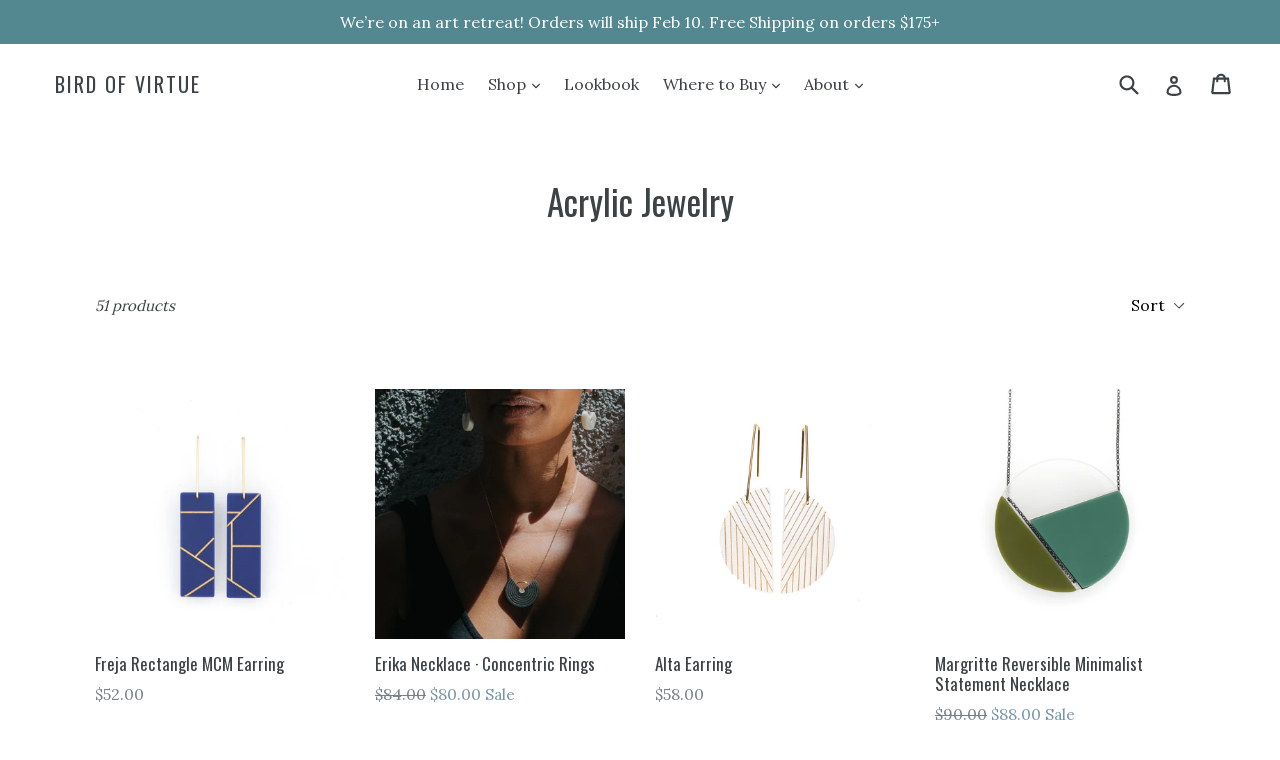

--- FILE ---
content_type: text/html; charset=utf-8
request_url: https://www.birdofvirtue.com/collections/acrylic-jewelry
body_size: 33468
content:
<!doctype html>
<!--[if IE 9]> <html class="ie9 no-js" lang="en"> <![endif]-->
<!--[if (gt IE 9)|!(IE)]><!--> <html class="no-js" lang="en"> <!--<![endif]-->
<head>
  <meta name="p:domain_verify" content="ca2d5323b42433a45167ef5a96a7de61"/>
  <meta charset="utf-8">
  <meta http-equiv="X-UA-Compatible" content="IE=edge,chrome=1">
  <meta name="viewport" content="width=device-width,initial-scale=1">
  <meta name="theme-color" content="#7796a8">
  <link rel="canonical" href="https://www.birdofvirtue.com/collections/acrylic-jewelry">

  
    <link rel="shortcut icon" href="//www.birdofvirtue.com/cdn/shop/files/favicon-96x96_32x32.png?v=1613680711" type="image/png">
  

  
  <title>
    Acrylic Jewelry
    
    
    
      &ndash; Bird of Virtue
    
  </title>

  

  <!-- /snippets/social-meta-tags.liquid -->




<meta property="og:site_name" content="Bird of Virtue">
<meta property="og:url" content="https://www.birdofvirtue.com/collections/acrylic-jewelry">
<meta property="og:title" content="Acrylic Jewelry">
<meta property="og:type" content="product.group">
<meta property="og:description" content="Mid-century modern + Scandinavian inspired jewelry for men + women. Handcrafted in the USA out of American hardwoods + upcycled acrylics.">

<meta property="og:image" content="http://www.birdofvirtue.com/cdn/shop/collections/assort_reds_7258_1200x1200.jpg?v=1668185686">
<meta property="og:image:secure_url" content="https://www.birdofvirtue.com/cdn/shop/collections/assort_reds_7258_1200x1200.jpg?v=1668185686">


<meta name="twitter:card" content="summary_large_image">
<meta name="twitter:title" content="Acrylic Jewelry">
<meta name="twitter:description" content="Mid-century modern + Scandinavian inspired jewelry for men + women. Handcrafted in the USA out of American hardwoods + upcycled acrylics.">


  <link href="//www.birdofvirtue.com/cdn/shop/t/1/assets/theme.scss.css?v=22783473424260416641701125787" rel="stylesheet" type="text/css" media="all" />
  
  <link href="//fonts.googleapis.com/css?family=Lora:400,700" rel="stylesheet" type="text/css" media="all" />


  
    <link href="//fonts.googleapis.com/css?family=Oswald:400" rel="stylesheet" type="text/css" media="all" />
  



  <script>
    var theme = {
      strings: {
        addToCart: "Add to cart",
        soldOut: "Sold out",
        unavailable: "Unavailable",
        showMore: "Show More",
        showLess: "Show Less",
        addressError: "Error looking up that address",
        addressNoResults: "No results for that address",
        addressQueryLimit: "You have exceeded the Google API usage limit. Consider upgrading to a \u003ca href=\"https:\/\/developers.google.com\/maps\/premium\/usage-limits\"\u003ePremium Plan\u003c\/a\u003e.",
        authError: "There was a problem authenticating your Google Maps account."
      },
      moneyFormat: "${{amount}}"
    }

    document.documentElement.className = document.documentElement.className.replace('no-js', 'js');
  </script>

  <!--[if (lte IE 9) ]><script src="//www.birdofvirtue.com/cdn/shop/t/1/assets/match-media.min.js?v=83548857171295169521515644704" type="text/javascript"></script><![endif]-->

  

  <!--[if (gt IE 9)|!(IE)]><!--><script src="//www.birdofvirtue.com/cdn/shop/t/1/assets/lazysizes.js?v=113002500607259132011515644704" async="async"></script><!--<![endif]-->
  <!--[if lte IE 9]><script src="//www.birdofvirtue.com/cdn/shop/t/1/assets/lazysizes.min.js?v=1667"></script><![endif]-->

  <!--[if (gt IE 9)|!(IE)]><!--><script src="//www.birdofvirtue.com/cdn/shop/t/1/assets/vendor.js?v=136118274122071307521510594594" defer="defer"></script><!--<![endif]-->
  <!--[if lte IE 9]><script src="//www.birdofvirtue.com/cdn/shop/t/1/assets/vendor.js?v=136118274122071307521510594594"></script><![endif]-->

  <!--[if (gt IE 9)|!(IE)]><!--><script src="//www.birdofvirtue.com/cdn/shop/t/1/assets/theme.js?v=168334550900084901211515644704" defer="defer"></script><!--<![endif]-->
  <!--[if lte IE 9]><script src="//www.birdofvirtue.com/cdn/shop/t/1/assets/theme.js?v=168334550900084901211515644704"></script><![endif]-->

  <script>window.performance && window.performance.mark && window.performance.mark('shopify.content_for_header.start');</script><meta name="facebook-domain-verification" content="su83gnkjrl478d8fdnvmwor8tuwqnm">
<meta id="shopify-digital-wallet" name="shopify-digital-wallet" content="/25466430/digital_wallets/dialog">
<meta name="shopify-checkout-api-token" content="d40eac019e69b62ab032f1d7c8e89cd6">
<meta id="in-context-paypal-metadata" data-shop-id="25466430" data-venmo-supported="false" data-environment="production" data-locale="en_US" data-paypal-v4="true" data-currency="USD">
<link rel="alternate" type="application/atom+xml" title="Feed" href="/collections/acrylic-jewelry.atom" />
<link rel="next" href="/collections/acrylic-jewelry?page=2">
<link rel="alternate" type="application/json+oembed" href="https://www.birdofvirtue.com/collections/acrylic-jewelry.oembed">
<script async="async" src="/checkouts/internal/preloads.js?locale=en-US"></script>
<link rel="preconnect" href="https://shop.app" crossorigin="anonymous">
<script async="async" src="https://shop.app/checkouts/internal/preloads.js?locale=en-US&shop_id=25466430" crossorigin="anonymous"></script>
<script id="apple-pay-shop-capabilities" type="application/json">{"shopId":25466430,"countryCode":"US","currencyCode":"USD","merchantCapabilities":["supports3DS"],"merchantId":"gid:\/\/shopify\/Shop\/25466430","merchantName":"Bird of Virtue","requiredBillingContactFields":["postalAddress","email"],"requiredShippingContactFields":["postalAddress","email"],"shippingType":"shipping","supportedNetworks":["visa","masterCard","amex","discover","elo","jcb"],"total":{"type":"pending","label":"Bird of Virtue","amount":"1.00"},"shopifyPaymentsEnabled":true,"supportsSubscriptions":true}</script>
<script id="shopify-features" type="application/json">{"accessToken":"d40eac019e69b62ab032f1d7c8e89cd6","betas":["rich-media-storefront-analytics"],"domain":"www.birdofvirtue.com","predictiveSearch":true,"shopId":25466430,"locale":"en"}</script>
<script>var Shopify = Shopify || {};
Shopify.shop = "bird-of-virtue.myshopify.com";
Shopify.locale = "en";
Shopify.currency = {"active":"USD","rate":"1.0"};
Shopify.country = "US";
Shopify.theme = {"name":"Debut","id":7829717023,"schema_name":"Debut","schema_version":"1.10.0","theme_store_id":796,"role":"main"};
Shopify.theme.handle = "null";
Shopify.theme.style = {"id":null,"handle":null};
Shopify.cdnHost = "www.birdofvirtue.com/cdn";
Shopify.routes = Shopify.routes || {};
Shopify.routes.root = "/";</script>
<script type="module">!function(o){(o.Shopify=o.Shopify||{}).modules=!0}(window);</script>
<script>!function(o){function n(){var o=[];function n(){o.push(Array.prototype.slice.apply(arguments))}return n.q=o,n}var t=o.Shopify=o.Shopify||{};t.loadFeatures=n(),t.autoloadFeatures=n()}(window);</script>
<script>
  window.ShopifyPay = window.ShopifyPay || {};
  window.ShopifyPay.apiHost = "shop.app\/pay";
  window.ShopifyPay.redirectState = null;
</script>
<script id="shop-js-analytics" type="application/json">{"pageType":"collection"}</script>
<script defer="defer" async type="module" src="//www.birdofvirtue.com/cdn/shopifycloud/shop-js/modules/v2/client.init-shop-cart-sync_BN7fPSNr.en.esm.js"></script>
<script defer="defer" async type="module" src="//www.birdofvirtue.com/cdn/shopifycloud/shop-js/modules/v2/chunk.common_Cbph3Kss.esm.js"></script>
<script defer="defer" async type="module" src="//www.birdofvirtue.com/cdn/shopifycloud/shop-js/modules/v2/chunk.modal_DKumMAJ1.esm.js"></script>
<script type="module">
  await import("//www.birdofvirtue.com/cdn/shopifycloud/shop-js/modules/v2/client.init-shop-cart-sync_BN7fPSNr.en.esm.js");
await import("//www.birdofvirtue.com/cdn/shopifycloud/shop-js/modules/v2/chunk.common_Cbph3Kss.esm.js");
await import("//www.birdofvirtue.com/cdn/shopifycloud/shop-js/modules/v2/chunk.modal_DKumMAJ1.esm.js");

  window.Shopify.SignInWithShop?.initShopCartSync?.({"fedCMEnabled":true,"windoidEnabled":true});

</script>
<script>
  window.Shopify = window.Shopify || {};
  if (!window.Shopify.featureAssets) window.Shopify.featureAssets = {};
  window.Shopify.featureAssets['shop-js'] = {"shop-cart-sync":["modules/v2/client.shop-cart-sync_CJVUk8Jm.en.esm.js","modules/v2/chunk.common_Cbph3Kss.esm.js","modules/v2/chunk.modal_DKumMAJ1.esm.js"],"init-fed-cm":["modules/v2/client.init-fed-cm_7Fvt41F4.en.esm.js","modules/v2/chunk.common_Cbph3Kss.esm.js","modules/v2/chunk.modal_DKumMAJ1.esm.js"],"init-shop-email-lookup-coordinator":["modules/v2/client.init-shop-email-lookup-coordinator_Cc088_bR.en.esm.js","modules/v2/chunk.common_Cbph3Kss.esm.js","modules/v2/chunk.modal_DKumMAJ1.esm.js"],"init-windoid":["modules/v2/client.init-windoid_hPopwJRj.en.esm.js","modules/v2/chunk.common_Cbph3Kss.esm.js","modules/v2/chunk.modal_DKumMAJ1.esm.js"],"shop-button":["modules/v2/client.shop-button_B0jaPSNF.en.esm.js","modules/v2/chunk.common_Cbph3Kss.esm.js","modules/v2/chunk.modal_DKumMAJ1.esm.js"],"shop-cash-offers":["modules/v2/client.shop-cash-offers_DPIskqss.en.esm.js","modules/v2/chunk.common_Cbph3Kss.esm.js","modules/v2/chunk.modal_DKumMAJ1.esm.js"],"shop-toast-manager":["modules/v2/client.shop-toast-manager_CK7RT69O.en.esm.js","modules/v2/chunk.common_Cbph3Kss.esm.js","modules/v2/chunk.modal_DKumMAJ1.esm.js"],"init-shop-cart-sync":["modules/v2/client.init-shop-cart-sync_BN7fPSNr.en.esm.js","modules/v2/chunk.common_Cbph3Kss.esm.js","modules/v2/chunk.modal_DKumMAJ1.esm.js"],"init-customer-accounts-sign-up":["modules/v2/client.init-customer-accounts-sign-up_CfPf4CXf.en.esm.js","modules/v2/client.shop-login-button_DeIztwXF.en.esm.js","modules/v2/chunk.common_Cbph3Kss.esm.js","modules/v2/chunk.modal_DKumMAJ1.esm.js"],"pay-button":["modules/v2/client.pay-button_CgIwFSYN.en.esm.js","modules/v2/chunk.common_Cbph3Kss.esm.js","modules/v2/chunk.modal_DKumMAJ1.esm.js"],"init-customer-accounts":["modules/v2/client.init-customer-accounts_DQ3x16JI.en.esm.js","modules/v2/client.shop-login-button_DeIztwXF.en.esm.js","modules/v2/chunk.common_Cbph3Kss.esm.js","modules/v2/chunk.modal_DKumMAJ1.esm.js"],"avatar":["modules/v2/client.avatar_BTnouDA3.en.esm.js"],"init-shop-for-new-customer-accounts":["modules/v2/client.init-shop-for-new-customer-accounts_CsZy_esa.en.esm.js","modules/v2/client.shop-login-button_DeIztwXF.en.esm.js","modules/v2/chunk.common_Cbph3Kss.esm.js","modules/v2/chunk.modal_DKumMAJ1.esm.js"],"shop-follow-button":["modules/v2/client.shop-follow-button_BRMJjgGd.en.esm.js","modules/v2/chunk.common_Cbph3Kss.esm.js","modules/v2/chunk.modal_DKumMAJ1.esm.js"],"checkout-modal":["modules/v2/client.checkout-modal_B9Drz_yf.en.esm.js","modules/v2/chunk.common_Cbph3Kss.esm.js","modules/v2/chunk.modal_DKumMAJ1.esm.js"],"shop-login-button":["modules/v2/client.shop-login-button_DeIztwXF.en.esm.js","modules/v2/chunk.common_Cbph3Kss.esm.js","modules/v2/chunk.modal_DKumMAJ1.esm.js"],"lead-capture":["modules/v2/client.lead-capture_DXYzFM3R.en.esm.js","modules/v2/chunk.common_Cbph3Kss.esm.js","modules/v2/chunk.modal_DKumMAJ1.esm.js"],"shop-login":["modules/v2/client.shop-login_CA5pJqmO.en.esm.js","modules/v2/chunk.common_Cbph3Kss.esm.js","modules/v2/chunk.modal_DKumMAJ1.esm.js"],"payment-terms":["modules/v2/client.payment-terms_BxzfvcZJ.en.esm.js","modules/v2/chunk.common_Cbph3Kss.esm.js","modules/v2/chunk.modal_DKumMAJ1.esm.js"]};
</script>
<script id="__st">var __st={"a":25466430,"offset":-28800,"reqid":"8eaade90-24e7-41bb-b96e-cfd3e3f823bb-1769899555","pageurl":"www.birdofvirtue.com\/collections\/acrylic-jewelry","u":"7a366bca22b9","p":"collection","rtyp":"collection","rid":269323436113};</script>
<script>window.ShopifyPaypalV4VisibilityTracking = true;</script>
<script id="captcha-bootstrap">!function(){'use strict';const t='contact',e='account',n='new_comment',o=[[t,t],['blogs',n],['comments',n],[t,'customer']],c=[[e,'customer_login'],[e,'guest_login'],[e,'recover_customer_password'],[e,'create_customer']],r=t=>t.map((([t,e])=>`form[action*='/${t}']:not([data-nocaptcha='true']) input[name='form_type'][value='${e}']`)).join(','),a=t=>()=>t?[...document.querySelectorAll(t)].map((t=>t.form)):[];function s(){const t=[...o],e=r(t);return a(e)}const i='password',u='form_key',d=['recaptcha-v3-token','g-recaptcha-response','h-captcha-response',i],f=()=>{try{return window.sessionStorage}catch{return}},m='__shopify_v',_=t=>t.elements[u];function p(t,e,n=!1){try{const o=window.sessionStorage,c=JSON.parse(o.getItem(e)),{data:r}=function(t){const{data:e,action:n}=t;return t[m]||n?{data:e,action:n}:{data:t,action:n}}(c);for(const[e,n]of Object.entries(r))t.elements[e]&&(t.elements[e].value=n);n&&o.removeItem(e)}catch(o){console.error('form repopulation failed',{error:o})}}const l='form_type',E='cptcha';function T(t){t.dataset[E]=!0}const w=window,h=w.document,L='Shopify',v='ce_forms',y='captcha';let A=!1;((t,e)=>{const n=(g='f06e6c50-85a8-45c8-87d0-21a2b65856fe',I='https://cdn.shopify.com/shopifycloud/storefront-forms-hcaptcha/ce_storefront_forms_captcha_hcaptcha.v1.5.2.iife.js',D={infoText:'Protected by hCaptcha',privacyText:'Privacy',termsText:'Terms'},(t,e,n)=>{const o=w[L][v],c=o.bindForm;if(c)return c(t,g,e,D).then(n);var r;o.q.push([[t,g,e,D],n]),r=I,A||(h.body.append(Object.assign(h.createElement('script'),{id:'captcha-provider',async:!0,src:r})),A=!0)});var g,I,D;w[L]=w[L]||{},w[L][v]=w[L][v]||{},w[L][v].q=[],w[L][y]=w[L][y]||{},w[L][y].protect=function(t,e){n(t,void 0,e),T(t)},Object.freeze(w[L][y]),function(t,e,n,w,h,L){const[v,y,A,g]=function(t,e,n){const i=e?o:[],u=t?c:[],d=[...i,...u],f=r(d),m=r(i),_=r(d.filter((([t,e])=>n.includes(e))));return[a(f),a(m),a(_),s()]}(w,h,L),I=t=>{const e=t.target;return e instanceof HTMLFormElement?e:e&&e.form},D=t=>v().includes(t);t.addEventListener('submit',(t=>{const e=I(t);if(!e)return;const n=D(e)&&!e.dataset.hcaptchaBound&&!e.dataset.recaptchaBound,o=_(e),c=g().includes(e)&&(!o||!o.value);(n||c)&&t.preventDefault(),c&&!n&&(function(t){try{if(!f())return;!function(t){const e=f();if(!e)return;const n=_(t);if(!n)return;const o=n.value;o&&e.removeItem(o)}(t);const e=Array.from(Array(32),(()=>Math.random().toString(36)[2])).join('');!function(t,e){_(t)||t.append(Object.assign(document.createElement('input'),{type:'hidden',name:u})),t.elements[u].value=e}(t,e),function(t,e){const n=f();if(!n)return;const o=[...t.querySelectorAll(`input[type='${i}']`)].map((({name:t})=>t)),c=[...d,...o],r={};for(const[a,s]of new FormData(t).entries())c.includes(a)||(r[a]=s);n.setItem(e,JSON.stringify({[m]:1,action:t.action,data:r}))}(t,e)}catch(e){console.error('failed to persist form',e)}}(e),e.submit())}));const S=(t,e)=>{t&&!t.dataset[E]&&(n(t,e.some((e=>e===t))),T(t))};for(const o of['focusin','change'])t.addEventListener(o,(t=>{const e=I(t);D(e)&&S(e,y())}));const B=e.get('form_key'),M=e.get(l),P=B&&M;t.addEventListener('DOMContentLoaded',(()=>{const t=y();if(P)for(const e of t)e.elements[l].value===M&&p(e,B);[...new Set([...A(),...v().filter((t=>'true'===t.dataset.shopifyCaptcha))])].forEach((e=>S(e,t)))}))}(h,new URLSearchParams(w.location.search),n,t,e,['guest_login'])})(!0,!0)}();</script>
<script integrity="sha256-4kQ18oKyAcykRKYeNunJcIwy7WH5gtpwJnB7kiuLZ1E=" data-source-attribution="shopify.loadfeatures" defer="defer" src="//www.birdofvirtue.com/cdn/shopifycloud/storefront/assets/storefront/load_feature-a0a9edcb.js" crossorigin="anonymous"></script>
<script crossorigin="anonymous" defer="defer" src="//www.birdofvirtue.com/cdn/shopifycloud/storefront/assets/shopify_pay/storefront-65b4c6d7.js?v=20250812"></script>
<script data-source-attribution="shopify.dynamic_checkout.dynamic.init">var Shopify=Shopify||{};Shopify.PaymentButton=Shopify.PaymentButton||{isStorefrontPortableWallets:!0,init:function(){window.Shopify.PaymentButton.init=function(){};var t=document.createElement("script");t.src="https://www.birdofvirtue.com/cdn/shopifycloud/portable-wallets/latest/portable-wallets.en.js",t.type="module",document.head.appendChild(t)}};
</script>
<script data-source-attribution="shopify.dynamic_checkout.buyer_consent">
  function portableWalletsHideBuyerConsent(e){var t=document.getElementById("shopify-buyer-consent"),n=document.getElementById("shopify-subscription-policy-button");t&&n&&(t.classList.add("hidden"),t.setAttribute("aria-hidden","true"),n.removeEventListener("click",e))}function portableWalletsShowBuyerConsent(e){var t=document.getElementById("shopify-buyer-consent"),n=document.getElementById("shopify-subscription-policy-button");t&&n&&(t.classList.remove("hidden"),t.removeAttribute("aria-hidden"),n.addEventListener("click",e))}window.Shopify?.PaymentButton&&(window.Shopify.PaymentButton.hideBuyerConsent=portableWalletsHideBuyerConsent,window.Shopify.PaymentButton.showBuyerConsent=portableWalletsShowBuyerConsent);
</script>
<script data-source-attribution="shopify.dynamic_checkout.cart.bootstrap">document.addEventListener("DOMContentLoaded",(function(){function t(){return document.querySelector("shopify-accelerated-checkout-cart, shopify-accelerated-checkout")}if(t())Shopify.PaymentButton.init();else{new MutationObserver((function(e,n){t()&&(Shopify.PaymentButton.init(),n.disconnect())})).observe(document.body,{childList:!0,subtree:!0})}}));
</script>
<script id='scb4127' type='text/javascript' async='' src='https://www.birdofvirtue.com/cdn/shopifycloud/privacy-banner/storefront-banner.js'></script><link id="shopify-accelerated-checkout-styles" rel="stylesheet" media="screen" href="https://www.birdofvirtue.com/cdn/shopifycloud/portable-wallets/latest/accelerated-checkout-backwards-compat.css" crossorigin="anonymous">
<style id="shopify-accelerated-checkout-cart">
        #shopify-buyer-consent {
  margin-top: 1em;
  display: inline-block;
  width: 100%;
}

#shopify-buyer-consent.hidden {
  display: none;
}

#shopify-subscription-policy-button {
  background: none;
  border: none;
  padding: 0;
  text-decoration: underline;
  font-size: inherit;
  cursor: pointer;
}

#shopify-subscription-policy-button::before {
  box-shadow: none;
}

      </style>

<script>window.performance && window.performance.mark && window.performance.mark('shopify.content_for_header.end');</script>
<script>
  (function(w, d, t, h, s, n) {
    w.FlodeskObject = n;
    var fn = function() {
      (w[n].q = w[n].q || []).push(arguments);
    };
    w[n] = w[n] || fn;
    var f = d.getElementsByTagName(t)[0];
    var v = '?v=' + Math.floor(new Date().getTime() / (120 * 1000)) * 60;
    var sm = d.createElement(t);
    sm.async = true;
    sm.type = 'module';
    sm.src = h + s + '.mjs' + v;
    f.parentNode.insertBefore(sm, f);
    var sn = d.createElement(t);
    sn.async = true;
    sn.noModule = true;
    sn.src = h + s + '.js' + v;
    f.parentNode.insertBefore(sn, f);
  })(window, document, 'script', 'https://assets.flodesk.com', '/universal', 'fd');
</script>
<script>
  window.fd('form', {
    formId: '616a8ec1ce1180e9a55d51af'
  });
</script>
  <script>
  (function(w, d, t, h, s, n) {
    w.FlodeskObject = n;
    var fn = function() {
      (w[n].q = w[n].q || []).push(arguments);
    };
    w[n] = w[n] || fn;
    var f = d.getElementsByTagName(t)[0];
    var v = '?v=' + Math.floor(new Date().getTime() / (120 * 1000)) * 60;
    var sm = d.createElement(t);
    sm.async = true;
    sm.type = 'module';
    sm.src = h + s + '.mjs' + v;
    f.parentNode.insertBefore(sm, f);
    var sn = d.createElement(t);
    sn.async = true;
    sn.noModule = true;
    sn.src = h + s + '.js' + v;
    f.parentNode.insertBefore(sn, f);
  })(window, document, 'script', 'https://assets.flodesk.com', '/universal', 'fd');
</script>
<link href="https://monorail-edge.shopifysvc.com" rel="dns-prefetch">
<script>(function(){if ("sendBeacon" in navigator && "performance" in window) {try {var session_token_from_headers = performance.getEntriesByType('navigation')[0].serverTiming.find(x => x.name == '_s').description;} catch {var session_token_from_headers = undefined;}var session_cookie_matches = document.cookie.match(/_shopify_s=([^;]*)/);var session_token_from_cookie = session_cookie_matches && session_cookie_matches.length === 2 ? session_cookie_matches[1] : "";var session_token = session_token_from_headers || session_token_from_cookie || "";function handle_abandonment_event(e) {var entries = performance.getEntries().filter(function(entry) {return /monorail-edge.shopifysvc.com/.test(entry.name);});if (!window.abandonment_tracked && entries.length === 0) {window.abandonment_tracked = true;var currentMs = Date.now();var navigation_start = performance.timing.navigationStart;var payload = {shop_id: 25466430,url: window.location.href,navigation_start,duration: currentMs - navigation_start,session_token,page_type: "collection"};window.navigator.sendBeacon("https://monorail-edge.shopifysvc.com/v1/produce", JSON.stringify({schema_id: "online_store_buyer_site_abandonment/1.1",payload: payload,metadata: {event_created_at_ms: currentMs,event_sent_at_ms: currentMs}}));}}window.addEventListener('pagehide', handle_abandonment_event);}}());</script>
<script id="web-pixels-manager-setup">(function e(e,d,r,n,o){if(void 0===o&&(o={}),!Boolean(null===(a=null===(i=window.Shopify)||void 0===i?void 0:i.analytics)||void 0===a?void 0:a.replayQueue)){var i,a;window.Shopify=window.Shopify||{};var t=window.Shopify;t.analytics=t.analytics||{};var s=t.analytics;s.replayQueue=[],s.publish=function(e,d,r){return s.replayQueue.push([e,d,r]),!0};try{self.performance.mark("wpm:start")}catch(e){}var l=function(){var e={modern:/Edge?\/(1{2}[4-9]|1[2-9]\d|[2-9]\d{2}|\d{4,})\.\d+(\.\d+|)|Firefox\/(1{2}[4-9]|1[2-9]\d|[2-9]\d{2}|\d{4,})\.\d+(\.\d+|)|Chrom(ium|e)\/(9{2}|\d{3,})\.\d+(\.\d+|)|(Maci|X1{2}).+ Version\/(15\.\d+|(1[6-9]|[2-9]\d|\d{3,})\.\d+)([,.]\d+|)( \(\w+\)|)( Mobile\/\w+|) Safari\/|Chrome.+OPR\/(9{2}|\d{3,})\.\d+\.\d+|(CPU[ +]OS|iPhone[ +]OS|CPU[ +]iPhone|CPU IPhone OS|CPU iPad OS)[ +]+(15[._]\d+|(1[6-9]|[2-9]\d|\d{3,})[._]\d+)([._]\d+|)|Android:?[ /-](13[3-9]|1[4-9]\d|[2-9]\d{2}|\d{4,})(\.\d+|)(\.\d+|)|Android.+Firefox\/(13[5-9]|1[4-9]\d|[2-9]\d{2}|\d{4,})\.\d+(\.\d+|)|Android.+Chrom(ium|e)\/(13[3-9]|1[4-9]\d|[2-9]\d{2}|\d{4,})\.\d+(\.\d+|)|SamsungBrowser\/([2-9]\d|\d{3,})\.\d+/,legacy:/Edge?\/(1[6-9]|[2-9]\d|\d{3,})\.\d+(\.\d+|)|Firefox\/(5[4-9]|[6-9]\d|\d{3,})\.\d+(\.\d+|)|Chrom(ium|e)\/(5[1-9]|[6-9]\d|\d{3,})\.\d+(\.\d+|)([\d.]+$|.*Safari\/(?![\d.]+ Edge\/[\d.]+$))|(Maci|X1{2}).+ Version\/(10\.\d+|(1[1-9]|[2-9]\d|\d{3,})\.\d+)([,.]\d+|)( \(\w+\)|)( Mobile\/\w+|) Safari\/|Chrome.+OPR\/(3[89]|[4-9]\d|\d{3,})\.\d+\.\d+|(CPU[ +]OS|iPhone[ +]OS|CPU[ +]iPhone|CPU IPhone OS|CPU iPad OS)[ +]+(10[._]\d+|(1[1-9]|[2-9]\d|\d{3,})[._]\d+)([._]\d+|)|Android:?[ /-](13[3-9]|1[4-9]\d|[2-9]\d{2}|\d{4,})(\.\d+|)(\.\d+|)|Mobile Safari.+OPR\/([89]\d|\d{3,})\.\d+\.\d+|Android.+Firefox\/(13[5-9]|1[4-9]\d|[2-9]\d{2}|\d{4,})\.\d+(\.\d+|)|Android.+Chrom(ium|e)\/(13[3-9]|1[4-9]\d|[2-9]\d{2}|\d{4,})\.\d+(\.\d+|)|Android.+(UC? ?Browser|UCWEB|U3)[ /]?(15\.([5-9]|\d{2,})|(1[6-9]|[2-9]\d|\d{3,})\.\d+)\.\d+|SamsungBrowser\/(5\.\d+|([6-9]|\d{2,})\.\d+)|Android.+MQ{2}Browser\/(14(\.(9|\d{2,})|)|(1[5-9]|[2-9]\d|\d{3,})(\.\d+|))(\.\d+|)|K[Aa][Ii]OS\/(3\.\d+|([4-9]|\d{2,})\.\d+)(\.\d+|)/},d=e.modern,r=e.legacy,n=navigator.userAgent;return n.match(d)?"modern":n.match(r)?"legacy":"unknown"}(),u="modern"===l?"modern":"legacy",c=(null!=n?n:{modern:"",legacy:""})[u],f=function(e){return[e.baseUrl,"/wpm","/b",e.hashVersion,"modern"===e.buildTarget?"m":"l",".js"].join("")}({baseUrl:d,hashVersion:r,buildTarget:u}),m=function(e){var d=e.version,r=e.bundleTarget,n=e.surface,o=e.pageUrl,i=e.monorailEndpoint;return{emit:function(e){var a=e.status,t=e.errorMsg,s=(new Date).getTime(),l=JSON.stringify({metadata:{event_sent_at_ms:s},events:[{schema_id:"web_pixels_manager_load/3.1",payload:{version:d,bundle_target:r,page_url:o,status:a,surface:n,error_msg:t},metadata:{event_created_at_ms:s}}]});if(!i)return console&&console.warn&&console.warn("[Web Pixels Manager] No Monorail endpoint provided, skipping logging."),!1;try{return self.navigator.sendBeacon.bind(self.navigator)(i,l)}catch(e){}var u=new XMLHttpRequest;try{return u.open("POST",i,!0),u.setRequestHeader("Content-Type","text/plain"),u.send(l),!0}catch(e){return console&&console.warn&&console.warn("[Web Pixels Manager] Got an unhandled error while logging to Monorail."),!1}}}}({version:r,bundleTarget:l,surface:e.surface,pageUrl:self.location.href,monorailEndpoint:e.monorailEndpoint});try{o.browserTarget=l,function(e){var d=e.src,r=e.async,n=void 0===r||r,o=e.onload,i=e.onerror,a=e.sri,t=e.scriptDataAttributes,s=void 0===t?{}:t,l=document.createElement("script"),u=document.querySelector("head"),c=document.querySelector("body");if(l.async=n,l.src=d,a&&(l.integrity=a,l.crossOrigin="anonymous"),s)for(var f in s)if(Object.prototype.hasOwnProperty.call(s,f))try{l.dataset[f]=s[f]}catch(e){}if(o&&l.addEventListener("load",o),i&&l.addEventListener("error",i),u)u.appendChild(l);else{if(!c)throw new Error("Did not find a head or body element to append the script");c.appendChild(l)}}({src:f,async:!0,onload:function(){if(!function(){var e,d;return Boolean(null===(d=null===(e=window.Shopify)||void 0===e?void 0:e.analytics)||void 0===d?void 0:d.initialized)}()){var d=window.webPixelsManager.init(e)||void 0;if(d){var r=window.Shopify.analytics;r.replayQueue.forEach((function(e){var r=e[0],n=e[1],o=e[2];d.publishCustomEvent(r,n,o)})),r.replayQueue=[],r.publish=d.publishCustomEvent,r.visitor=d.visitor,r.initialized=!0}}},onerror:function(){return m.emit({status:"failed",errorMsg:"".concat(f," has failed to load")})},sri:function(e){var d=/^sha384-[A-Za-z0-9+/=]+$/;return"string"==typeof e&&d.test(e)}(c)?c:"",scriptDataAttributes:o}),m.emit({status:"loading"})}catch(e){m.emit({status:"failed",errorMsg:(null==e?void 0:e.message)||"Unknown error"})}}})({shopId: 25466430,storefrontBaseUrl: "https://www.birdofvirtue.com",extensionsBaseUrl: "https://extensions.shopifycdn.com/cdn/shopifycloud/web-pixels-manager",monorailEndpoint: "https://monorail-edge.shopifysvc.com/unstable/produce_batch",surface: "storefront-renderer",enabledBetaFlags: ["2dca8a86"],webPixelsConfigList: [{"id":"76578897","eventPayloadVersion":"v1","runtimeContext":"LAX","scriptVersion":"1","type":"CUSTOM","privacyPurposes":["ANALYTICS"],"name":"Google Analytics tag (migrated)"},{"id":"shopify-app-pixel","configuration":"{}","eventPayloadVersion":"v1","runtimeContext":"STRICT","scriptVersion":"0450","apiClientId":"shopify-pixel","type":"APP","privacyPurposes":["ANALYTICS","MARKETING"]},{"id":"shopify-custom-pixel","eventPayloadVersion":"v1","runtimeContext":"LAX","scriptVersion":"0450","apiClientId":"shopify-pixel","type":"CUSTOM","privacyPurposes":["ANALYTICS","MARKETING"]}],isMerchantRequest: false,initData: {"shop":{"name":"Bird of Virtue","paymentSettings":{"currencyCode":"USD"},"myshopifyDomain":"bird-of-virtue.myshopify.com","countryCode":"US","storefrontUrl":"https:\/\/www.birdofvirtue.com"},"customer":null,"cart":null,"checkout":null,"productVariants":[],"purchasingCompany":null},},"https://www.birdofvirtue.com/cdn","1d2a099fw23dfb22ep557258f5m7a2edbae",{"modern":"","legacy":""},{"shopId":"25466430","storefrontBaseUrl":"https:\/\/www.birdofvirtue.com","extensionBaseUrl":"https:\/\/extensions.shopifycdn.com\/cdn\/shopifycloud\/web-pixels-manager","surface":"storefront-renderer","enabledBetaFlags":"[\"2dca8a86\"]","isMerchantRequest":"false","hashVersion":"1d2a099fw23dfb22ep557258f5m7a2edbae","publish":"custom","events":"[[\"page_viewed\",{}],[\"collection_viewed\",{\"collection\":{\"id\":\"269323436113\",\"title\":\"Acrylic Jewelry\",\"productVariants\":[{\"price\":{\"amount\":54.0,\"currencyCode\":\"USD\"},\"product\":{\"title\":\"Freja Rectangle MCM Earring\",\"vendor\":\"Bird of Virtue\",\"id\":\"4432980738129\",\"untranslatedTitle\":\"Freja Rectangle MCM Earring\",\"url\":\"\/products\/freja-earring\",\"type\":\"Earrings\"},\"id\":\"31590384894033\",\"image\":{\"src\":\"\/\/www.birdofvirtue.com\/cdn\/shop\/products\/ER1900d_Freja_frost_gold_3238.jpg?v=1643769460\"},\"sku\":\"ER1900DA\",\"title\":\"frost | soft gold {g}\",\"untranslatedTitle\":\"frost | soft gold {g}\"},{\"price\":{\"amount\":84.0,\"currencyCode\":\"USD\"},\"product\":{\"title\":\"Erika Necklace · Concentric Rings\",\"vendor\":\"Bird of Virtue\",\"id\":\"1386871783536\",\"untranslatedTitle\":\"Erika Necklace · Concentric Rings\",\"url\":\"\/products\/erika-necklace\",\"type\":\"Necklaces\"},\"id\":\"12654412824688\",\"image\":{\"src\":\"\/\/www.birdofvirtue.com\/cdn\/shop\/products\/IMG_7741.jpg?v=1721712650\"},\"sku\":\"NK1809B\",\"title\":\"dk gray | soft gold {g}\",\"untranslatedTitle\":\"dk gray | soft gold {g}\"},{\"price\":{\"amount\":62.0,\"currencyCode\":\"USD\"},\"product\":{\"title\":\"Alta Earring\",\"vendor\":\"Bird of Virtue\",\"id\":\"458642423839\",\"untranslatedTitle\":\"Alta Earring\",\"url\":\"\/products\/alta-earring\",\"type\":\"Earrings\"},\"id\":\"5625000427551\",\"image\":{\"src\":\"\/\/www.birdofvirtue.com\/cdn\/shop\/products\/ER1803D_alta_gold_5850.jpg?v=1588921681\"},\"sku\":\"ER1803D\",\"title\":\"cherry | soft gold {g}\",\"untranslatedTitle\":\"cherry | soft gold {g}\"},{\"price\":{\"amount\":96.0,\"currencyCode\":\"USD\"},\"product\":{\"title\":\"Margritte Reversible Minimalist Statement Necklace\",\"vendor\":\"Bird of Virtue\",\"id\":\"1387950801008\",\"untranslatedTitle\":\"Margritte Reversible Minimalist Statement Necklace\",\"url\":\"\/products\/margritte-necklace\",\"type\":\"Necklaces\"},\"id\":\"40355714957393\",\"image\":{\"src\":\"\/\/www.birdofvirtue.com\/cdn\/shop\/files\/NK1805_Margritte_4214_1024x1024_2x_fc9c2aab-42bb-4103-8b9b-fbf919c76505.jpg?v=1705945194\"},\"sku\":\"NK1806D\",\"title\":\"cobalt·black | black·walnut \/ {g} gold fill\",\"untranslatedTitle\":\"cobalt·black | black·walnut \/ {g} gold fill\"},{\"price\":{\"amount\":84.0,\"currencyCode\":\"USD\"},\"product\":{\"title\":\"Erika Earring · Concentric Rings\",\"vendor\":\"Bird of Virtue\",\"id\":\"1386813522032\",\"untranslatedTitle\":\"Erika Earring · Concentric Rings\",\"url\":\"\/products\/erika-earring\",\"type\":\"Earrings\"},\"id\":\"12654287749232\",\"image\":{\"src\":\"\/\/www.birdofvirtue.com\/cdn\/shop\/products\/ER1809B_Erika_gray_7603.jpg?v=1721712731\"},\"sku\":\"ER1809B\",\"title\":\"dk gray | soft gold {g}\",\"untranslatedTitle\":\"dk gray | soft gold {g}\"},{\"price\":{\"amount\":20.0,\"currencyCode\":\"USD\"},\"product\":{\"title\":\"Mini Christmas Tree Earring\",\"vendor\":\"Bird of Virtue\",\"id\":\"7174210617425\",\"untranslatedTitle\":\"Mini Christmas Tree Earring\",\"url\":\"\/products\/mini-modern-tree-earring\",\"type\":\"Earrings\"},\"id\":\"40580849074257\",\"image\":{\"src\":\"\/\/www.birdofvirtue.com\/cdn\/shop\/files\/IMG-4451.jpg?v=1701215169\"},\"sku\":null,\"title\":\"Dusty green\",\"untranslatedTitle\":\"Dusty green\"},{\"price\":{\"amount\":44.0,\"currencyCode\":\"USD\"},\"product\":{\"title\":\"Siri Triangle Long Necklace | SALE\",\"vendor\":\"Bird of Virtue\",\"id\":\"4433035624529\",\"untranslatedTitle\":\"Siri Triangle Long Necklace | SALE\",\"url\":\"\/products\/siri-necklace\",\"type\":\"Necklaces\"},\"id\":\"40263962624081\",\"image\":{\"src\":\"\/\/www.birdofvirtue.com\/cdn\/shop\/products\/NK1902_Siri_3623.jpg?v=1624301881\"},\"sku\":\"NK1902\",\"title\":\"blush·poppy·black \/ 24\\\"\",\"untranslatedTitle\":\"blush·poppy·black \/ 24\\\"\"},{\"price\":{\"amount\":46.0,\"currencyCode\":\"USD\"},\"product\":{\"title\":\"Flitta Earring · v2 Petite Double\",\"vendor\":\"Bird of Virtue\",\"id\":\"6572495405137\",\"untranslatedTitle\":\"Flitta Earring · v2 Petite Double\",\"url\":\"\/products\/flitta-earring-v2-petite-double\",\"type\":\"Earrings\"},\"id\":\"39346153979985\",\"image\":{\"src\":\"\/\/www.birdofvirtue.com\/cdn\/shop\/products\/ER2102DA_Flytta_doublesm_frostgf_6451.jpg?v=1621028857\"},\"sku\":\"ER2102DA\",\"title\":\"frost · gold-fill\",\"untranslatedTitle\":\"frost · gold-fill\"},{\"price\":{\"amount\":52.0,\"currencyCode\":\"USD\"},\"product\":{\"title\":\"Flitta Semicircle Earring · Triplet\",\"vendor\":\"Bird of Virtue\",\"id\":\"6572490424401\",\"untranslatedTitle\":\"Flitta Semicircle Earring · Triplet\",\"url\":\"\/products\/v1-triplet-flitta-earring\",\"type\":\"Earrings\"},\"id\":\"39346143690833\",\"image\":{\"src\":\"\/\/www.birdofvirtue.com\/cdn\/shop\/files\/ER2101H_Flitta_triple_semicircle_earring_cobalt_blue_gf_0721.jpg?v=1721242571\"},\"sku\":\"ER2101\",\"title\":\"cobalt {gf}\",\"untranslatedTitle\":\"cobalt {gf}\"},{\"price\":{\"amount\":102.0,\"currencyCode\":\"USD\"},\"product\":{\"title\":\"Modern Arc Reversible Necklace\",\"vendor\":\"Bird of Virtue\",\"id\":\"4560464838737\",\"untranslatedTitle\":\"Modern Arc Reversible Necklace\",\"url\":\"\/products\/ulla-necklace-2020\",\"type\":\"Necklaces\"},\"id\":\"59039368446033\",\"image\":{\"src\":\"\/\/www.birdofvirtue.com\/cdn\/shop\/products\/NK2002_Ullanew_3171_d2bfa388-2174-408a-b44a-1640002bbdc7.jpg?v=1586985724\"},\"sku\":null,\"title\":\"poppy·cherry wood \/ Sterling silver\",\"untranslatedTitle\":\"poppy·cherry wood \/ Sterling silver\"},{\"price\":{\"amount\":56.0,\"currencyCode\":\"USD\"},\"product\":{\"title\":\"Iona Arched Earring {narrow}\",\"vendor\":\"Bird of Virtue\",\"id\":\"4434802147409\",\"untranslatedTitle\":\"Iona Arched Earring {narrow}\",\"url\":\"\/products\/iona-earring\",\"type\":\"Earrings\"},\"id\":\"31595715297361\",\"image\":{\"src\":\"\/\/www.birdofvirtue.com\/cdn\/shop\/products\/ER19010_Iona_narrow_frost_3250.jpg?v=1577944656\"},\"sku\":\"ER19010D\",\"title\":\"Frost·soft gold {g}\",\"untranslatedTitle\":\"Frost·soft gold {g}\"},{\"price\":{\"amount\":58.0,\"currencyCode\":\"USD\"},\"product\":{\"title\":\"Ulla Earring\",\"vendor\":\"Bird of Virtue\",\"id\":\"1388997574768\",\"untranslatedTitle\":\"Ulla Earring\",\"url\":\"\/products\/ulla-earring\",\"type\":\"Earrings\"},\"id\":\"12663691149424\",\"image\":{\"src\":\"\/\/www.birdofvirtue.com\/cdn\/shop\/products\/ER1704D_Ulla_gold_7767.jpg?v=1535384483\"},\"sku\":\"ER1704D\",\"title\":\"frost | soft gold {g}\",\"untranslatedTitle\":\"frost | soft gold {g}\"},{\"price\":{\"amount\":88.0,\"currencyCode\":\"USD\"},\"product\":{\"title\":\"Pippa Earring\",\"vendor\":\"Bird of Virtue\",\"id\":\"1387756585072\",\"untranslatedTitle\":\"Pippa Earring\",\"url\":\"\/products\/pippa-earring\",\"type\":\"Earrings\"},\"id\":\"40277130313809\",\"image\":{\"src\":\"\/\/www.birdofvirtue.com\/cdn\/shop\/products\/ER1806_Pippa_halfcircleearring_colors_BirdofVirtue_8019.jpg?v=1671391945\"},\"sku\":\"\",\"title\":\"cobalt | black·soft gold {g}\",\"untranslatedTitle\":\"cobalt | black·soft gold {g}\"},{\"price\":{\"amount\":84.0,\"currencyCode\":\"USD\"},\"product\":{\"title\":\"Sofie Minimalist Earring\",\"vendor\":\"Bird of Virtue\",\"id\":\"1386695491696\",\"untranslatedTitle\":\"Sofie Minimalist Earring\",\"url\":\"\/products\/sofie-earring\",\"type\":\"Earrings\"},\"id\":\"12654030192752\",\"image\":{\"src\":\"\/\/www.birdofvirtue.com\/cdn\/shop\/products\/ER1810E_Sofie_cream_7654.jpg?v=1699037074\"},\"sku\":\"ER1810D\",\"title\":\"cream | soft gold {g}\",\"untranslatedTitle\":\"cream | soft gold {g}\"},{\"price\":{\"amount\":62.0,\"currencyCode\":\"USD\"},\"product\":{\"title\":\"Vera Earring\",\"vendor\":\"Bird of Virtue\",\"id\":\"458599202847\",\"untranslatedTitle\":\"Vera Earring\",\"url\":\"\/products\/vera-earring\",\"type\":\"Earrings\"},\"id\":\"5624786845727\",\"image\":{\"src\":\"\/\/www.birdofvirtue.com\/cdn\/shop\/files\/ER1802E_vera_arch_earring_gold_Bird_of_Virtue_5925.jpg?v=1766730623\"},\"sku\":\"ER1802D\",\"title\":\"cherry | soft gold {g}\",\"untranslatedTitle\":\"cherry | soft gold {g}\"},{\"price\":{\"amount\":92.0,\"currencyCode\":\"USD\"},\"product\":{\"title\":\"Osa Necklace\",\"vendor\":\"Bird of Virtue\",\"id\":\"317814145055\",\"untranslatedTitle\":\"Osa Necklace\",\"url\":\"\/products\/osa-necklace\",\"type\":\"Necklaces\"},\"id\":\"4349780426783\",\"image\":{\"src\":\"\/\/www.birdofvirtue.com\/cdn\/shop\/products\/NK1701G_osa_poppy-1356.jpg?v=1510632561\"},\"sku\":\"NK1701G\",\"title\":\"F: poppy || R:  blush {g} (shown)\",\"untranslatedTitle\":\"F: poppy || R:  blush {g} (shown)\"},{\"price\":{\"amount\":88.0,\"currencyCode\":\"USD\"},\"product\":{\"title\":\"Signe Necklace\",\"vendor\":\"Bird of Virtue\",\"id\":\"6712320000081\",\"untranslatedTitle\":\"Signe Necklace\",\"url\":\"\/products\/signe-necklace\",\"type\":\"Necklaces\"},\"id\":\"40608968736849\",\"image\":{\"src\":\"\/\/www.birdofvirtue.com\/cdn\/shop\/files\/NK2001_Signegeometricstarburstnecklace_creamblushtanblack_Birdofvirtue_0246.jpg?v=1767116790\"},\"sku\":\"NK2001\",\"title\":\"cream · blush · tan · black {s}\",\"untranslatedTitle\":\"cream · blush · tan · black {s}\"},{\"price\":{\"amount\":49.0,\"currencyCode\":\"USD\"},\"product\":{\"title\":\"Alta Necklace\",\"vendor\":\"Bird of Virtue\",\"id\":\"458671521823\",\"untranslatedTitle\":\"Alta Necklace\",\"url\":\"\/products\/alta-necklace\",\"type\":\"Necklaces\"},\"id\":\"5625211944991\",\"image\":{\"src\":\"\/\/www.birdofvirtue.com\/cdn\/shop\/products\/NK1803EA_alta_rose_5866.jpg?v=1520459392\"},\"sku\":\"NK1801EA\",\"title\":\"acrylic | taupe·rose gold\",\"untranslatedTitle\":\"acrylic | taupe·rose gold\"},{\"price\":{\"amount\":56.0,\"currencyCode\":\"USD\"},\"product\":{\"title\":\"Møller Earring\",\"vendor\":\"Bird of Virtue\",\"id\":\"345557565471\",\"untranslatedTitle\":\"Møller Earring\",\"url\":\"\/products\/moller-earring\",\"type\":\"Earrings\"},\"id\":\"4730715144223\",\"image\":{\"src\":\"\/\/www.birdofvirtue.com\/cdn\/shop\/products\/er1707d_moller_gold_2643.jpg?v=1511542822\"},\"sku\":\"ER1707D\",\"title\":\"soft gold {g}\",\"untranslatedTitle\":\"soft gold {g}\"},{\"price\":{\"amount\":88.0,\"currencyCode\":\"USD\"},\"product\":{\"title\":\"Ulla Necklace\",\"vendor\":\"Bird of Virtue\",\"id\":\"317927555103\",\"untranslatedTitle\":\"Ulla Necklace\",\"url\":\"\/products\/ulla-necklace\",\"type\":\"Necklaces\"},\"id\":\"4352319029279\",\"image\":{\"src\":\"\/\/www.birdofvirtue.com\/cdn\/shop\/products\/NK1704e_Ulla_rosegold-1920.jpg?v=1609978593\"},\"sku\":\"NK1704E\",\"title\":\"walnut| rose gold {s}\",\"untranslatedTitle\":\"walnut| rose gold {s}\"}]}}]]"});</script><script>
  window.ShopifyAnalytics = window.ShopifyAnalytics || {};
  window.ShopifyAnalytics.meta = window.ShopifyAnalytics.meta || {};
  window.ShopifyAnalytics.meta.currency = 'USD';
  var meta = {"products":[{"id":4432980738129,"gid":"gid:\/\/shopify\/Product\/4432980738129","vendor":"Bird of Virtue","type":"Earrings","handle":"freja-earring","variants":[{"id":31590384894033,"price":5400,"name":"Freja Rectangle MCM Earring - frost | soft gold {g}","public_title":"frost | soft gold {g}","sku":"ER1900DA"},{"id":31590384926801,"price":5200,"name":"Freja Rectangle MCM Earring - dk grey | rose gold {s}","public_title":"dk grey | rose gold {s}","sku":"ER1900EA"},{"id":39746918711377,"price":5400,"name":"Freja Rectangle MCM Earring - cobalt | soft gold {g}","public_title":"cobalt | soft gold {g}","sku":"ER1900H"},{"id":58529331773521,"price":5200,"name":"Freja Rectangle MCM Earring - grey | bright silver","public_title":"grey | bright silver","sku":null}],"remote":false},{"id":1386871783536,"gid":"gid:\/\/shopify\/Product\/1386871783536","vendor":"Bird of Virtue","type":"Necklaces","handle":"erika-necklace","variants":[{"id":12654412824688,"price":8400,"name":"Erika Necklace · Concentric Rings - dk gray | soft gold {g}","public_title":"dk gray | soft gold {g}","sku":"NK1809B"},{"id":12654412922992,"price":8400,"name":"Erika Necklace · Concentric Rings - cream | soft gold {g}","public_title":"cream | soft gold {g}","sku":"NK1809D"},{"id":40251595194449,"price":8400,"name":"Erika Necklace · Concentric Rings - cobalt | soft gold {g}","public_title":"cobalt | soft gold {g}","sku":"NK1809H"},{"id":40251595227217,"price":8000,"name":"Erika Necklace · Concentric Rings - black | platinum {s}","public_title":"black | platinum {s}","sku":"NK1809I"},{"id":40478030004305,"price":8400,"name":"Erika Necklace · Concentric Rings - clay | soft gold {g}","public_title":"clay | soft gold {g}","sku":"NK1809K"},{"id":41737554559057,"price":8400,"name":"Erika Necklace · Concentric Rings - green | soft gold {g}","public_title":"green | soft gold {g}","sku":"NK1809"}],"remote":false},{"id":458642423839,"gid":"gid:\/\/shopify\/Product\/458642423839","vendor":"Bird of Virtue","type":"Earrings","handle":"alta-earring","variants":[{"id":5625000427551,"price":6200,"name":"Alta Earring - cherry | soft gold {g}","public_title":"cherry | soft gold {g}","sku":"ER1803D"},{"id":5625000460319,"price":5800,"name":"Alta Earring - walnut | rose gold {ss}","public_title":"walnut | rose gold {ss}","sku":"ER1803E"},{"id":5625000493087,"price":5800,"name":"Alta Earring - walnut | platinum {ss}","public_title":"walnut | platinum {ss}","sku":"ER1803A"},{"id":5625000525855,"price":6200,"name":"Alta Earring - acrylic | frost, soft gold {g}","public_title":"acrylic | frost, soft gold {g}","sku":"ER1803DA"},{"id":5625000558623,"price":5800,"name":"Alta Earring - acrylic | taupe, rose gold {ss}","public_title":"acrylic | taupe, rose gold {ss}","sku":"ER1803EA"}],"remote":false},{"id":1387950801008,"gid":"gid:\/\/shopify\/Product\/1387950801008","vendor":"Bird of Virtue","type":"Necklaces","handle":"margritte-necklace","variants":[{"id":40355714957393,"price":9600,"name":"Margritte Reversible Minimalist Statement Necklace - cobalt·black | black·walnut \/ {g} gold fill","public_title":"cobalt·black | black·walnut \/ {g} gold fill","sku":"NK1806D"},{"id":40357696536657,"price":8800,"name":"Margritte Reversible Minimalist Statement Necklace - cobalt·black | black·walnut \/ {s} oxidized silver","public_title":"cobalt·black | black·walnut \/ {s} oxidized silver","sku":"NK1806D"},{"id":40357696307281,"price":8800,"name":"Margritte Reversible Minimalist Statement Necklace - smoke grey·yellow | charcoal·walnut \/ {s} oxidized silver","public_title":"smoke grey·yellow | charcoal·walnut \/ {s} oxidized silver","sku":"NK1806D"},{"id":40355714859089,"price":9600,"name":"Margritte Reversible Minimalist Statement Necklace - poppy·lilac | black·walnut \/ {g} gold fill","public_title":"poppy·lilac | black·walnut \/ {g} gold fill","sku":"NK1806D"},{"id":40357696340049,"price":8800,"name":"Margritte Reversible Minimalist Statement Necklace - poppy·lilac | black·walnut \/ {s} oxidized silver","public_title":"poppy·lilac | black·walnut \/ {s} oxidized silver","sku":"NK1806D"},{"id":40355714826321,"price":9600,"name":"Margritte Reversible Minimalist Statement Necklace - blush·poppy | black·walnut \/ {g} gold fill","public_title":"blush·poppy | black·walnut \/ {g} gold fill","sku":"NK1806D"},{"id":40357696372817,"price":8800,"name":"Margritte Reversible Minimalist Statement Necklace - blush·poppy | black·walnut \/ {s} oxidized silver","public_title":"blush·poppy | black·walnut \/ {s} oxidized silver","sku":"NK1806D"},{"id":40355714924625,"price":9600,"name":"Margritte Reversible Minimalist Statement Necklace - teal·moss | charcoal·walnut \/ {g} gold fill","public_title":"teal·moss | charcoal·walnut \/ {g} gold fill","sku":"NK1806D"},{"id":40357696503889,"price":8800,"name":"Margritte Reversible Minimalist Statement Necklace - teal·moss | charcoal·walnut \/ {s} oxidized silver","public_title":"teal·moss | charcoal·walnut \/ {s} oxidized silver","sku":"NK1806D"},{"id":40355714728017,"price":9600,"name":"Margritte Reversible Minimalist Statement Necklace - sea blue·black | black·walnut \/ {g} gold fill","public_title":"sea blue·black | black·walnut \/ {g} gold fill","sku":"NK1806D"},{"id":40357696569425,"price":8800,"name":"Margritte Reversible Minimalist Statement Necklace - sea blue·black | black·walnut \/ {s} oxidized silver","public_title":"sea blue·black | black·walnut \/ {s} oxidized silver","sku":"NK1806D"},{"id":40355714760785,"price":9600,"name":"Margritte Reversible Minimalist Statement Necklace - smoke gray·charcoal | charcoal·walnut \/ {g} gold fill","public_title":"smoke gray·charcoal | charcoal·walnut \/ {g} gold fill","sku":"NK1806D"},{"id":40357696602193,"price":8800,"name":"Margritte Reversible Minimalist Statement Necklace - smoke gray·charcoal | charcoal·walnut \/ {s} oxidized silver","public_title":"smoke gray·charcoal | charcoal·walnut \/ {s} oxidized silver","sku":"NK1806D"},{"id":12658290688112,"price":9600,"name":"Margritte Reversible Minimalist Statement Necklace - blush·black | black·walnut \/ {g} gold fill","public_title":"blush·black | black·walnut \/ {g} gold fill","sku":"NK1806D"},{"id":40357696634961,"price":8800,"name":"Margritte Reversible Minimalist Statement Necklace - blush·black | black·walnut \/ {s} oxidized silver","public_title":"blush·black | black·walnut \/ {s} oxidized silver","sku":"NK1806D"},{"id":40355714793553,"price":9600,"name":"Margritte Reversible Minimalist Statement Necklace - wine·black | black·walnut \/ {g} gold fill","public_title":"wine·black | black·walnut \/ {g} gold fill","sku":"NK1806D"},{"id":40357696405585,"price":8800,"name":"Margritte Reversible Minimalist Statement Necklace - wine·black | black·walnut \/ {s} oxidized silver","public_title":"wine·black | black·walnut \/ {s} oxidized silver","sku":"NK1806D"},{"id":40720741957713,"price":9600,"name":"Margritte Reversible Minimalist Statement Necklace - mint·moss | black·walnut \/ {g} gold fill","public_title":"mint·moss | black·walnut \/ {g} gold fill","sku":""},{"id":40720741990481,"price":8800,"name":"Margritte Reversible Minimalist Statement Necklace - mint·moss | black·walnut \/ {s} oxidized silver","public_title":"mint·moss | black·walnut \/ {s} oxidized silver","sku":""}],"remote":false},{"id":1386813522032,"gid":"gid:\/\/shopify\/Product\/1386813522032","vendor":"Bird of Virtue","type":"Earrings","handle":"erika-earring","variants":[{"id":12654287749232,"price":8400,"name":"Erika Earring · Concentric Rings - dk gray | soft gold {g}","public_title":"dk gray | soft gold {g}","sku":"ER1809B"},{"id":12654287814768,"price":8400,"name":"Erika Earring · Concentric Rings - cream | soft gold","public_title":"cream | soft gold","sku":"ER1809D"},{"id":39824047341649,"price":8400,"name":"Erika Earring · Concentric Rings - poppy | soft gold {g}","public_title":"poppy | soft gold {g}","sku":"ER1809G"},{"id":39824693428305,"price":8000,"name":"Erika Earring · Concentric Rings - black | platinum {ss}","public_title":"black | platinum {ss}","sku":"ER1809I"},{"id":40478030069841,"price":8400,"name":"Erika Earring · Concentric Rings - red clay | soft gold {g}","public_title":"red clay | soft gold {g}","sku":"ER1809K"},{"id":41737563897937,"price":8400,"name":"Erika Earring · Concentric Rings - green | soft gold {g}","public_title":"green | soft gold {g}","sku":"ER1809"},{"id":42081256964177,"price":8400,"name":"Erika Earring · Concentric Rings - wine | soft gold {g}","public_title":"wine | soft gold {g}","sku":"ER1809"},{"id":58529292058705,"price":8400,"name":"Erika Earring · Concentric Rings - peacock | soft gold {g}","public_title":"peacock | soft gold {g}","sku":null},{"id":58529317847121,"price":8400,"name":"Erika Earring · Concentric Rings - cornflower blue | soft gold {g}","public_title":"cornflower blue | soft gold {g}","sku":null}],"remote":false},{"id":7174210617425,"gid":"gid:\/\/shopify\/Product\/7174210617425","vendor":"Bird of Virtue","type":"Earrings","handle":"mini-modern-tree-earring","variants":[{"id":40580849074257,"price":2000,"name":"Mini Christmas Tree Earring - Dusty green","public_title":"Dusty green","sku":null},{"id":40580849107025,"price":2000,"name":"Mini Christmas Tree Earring - Evergreen","public_title":"Evergreen","sku":null},{"id":40580849205329,"price":2000,"name":"Mini Christmas Tree Earring - Red","public_title":"Red","sku":""},{"id":40580849238097,"price":2000,"name":"Mini Christmas Tree Earring - Pink","public_title":"Pink","sku":""},{"id":41990533251153,"price":2000,"name":"Mini Christmas Tree Earring - Cobalt Blue","public_title":"Cobalt Blue","sku":null},{"id":42028605374545,"price":2000,"name":"Mini Christmas Tree Earring - wine","public_title":"wine","sku":null}],"remote":false},{"id":4433035624529,"gid":"gid:\/\/shopify\/Product\/4433035624529","vendor":"Bird of Virtue","type":"Necklaces","handle":"siri-necklace","variants":[{"id":40263962624081,"price":4400,"name":"Siri Triangle Long Necklace | SALE - blush·poppy·black \/ 24\"","public_title":"blush·poppy·black \/ 24\"","sku":"NK1902"},{"id":31917991264337,"price":4000,"name":"Siri Triangle Long Necklace | SALE - AA·lilac·yellow·lt gray \/ 24\"","public_title":"AA·lilac·yellow·lt gray \/ 24\"","sku":"NK1902"},{"id":40264116633681,"price":4000,"name":"Siri Triangle Long Necklace | SALE - AC·olive·yellow·grey \/ 24\"","public_title":"AC·olive·yellow·grey \/ 24\"","sku":"NK1902"},{"id":40264117223505,"price":4400,"name":"Siri Triangle Long Necklace | SALE - AG·olive·aqua·grey \/ 24\"","public_title":"AG·olive·aqua·grey \/ 24\"","sku":"NK1902"},{"id":40264117289041,"price":4400,"name":"Siri Triangle Long Necklace | SALE - AI·poppy·magenta·black \/ 24\"","public_title":"AI·poppy·magenta·black \/ 24\"","sku":"NK1902"},{"id":40264117321809,"price":4000,"name":"Siri Triangle Long Necklace | SALE - AJ·wine·aqua·black \/ 24\"","public_title":"AJ·wine·aqua·black \/ 24\"","sku":"NK1902"},{"id":40264117354577,"price":4000,"name":"Siri Triangle Long Necklace | SALE - AK·poppy·olive·grey \/ 24\"","public_title":"AK·poppy·olive·grey \/ 24\"","sku":"NK1902"}],"remote":false},{"id":6572495405137,"gid":"gid:\/\/shopify\/Product\/6572495405137","vendor":"Bird of Virtue","type":"Earrings","handle":"flitta-earring-v2-petite-double","variants":[{"id":39346153979985,"price":4600,"name":"Flitta Earring · v2 Petite Double - frost · gold-fill","public_title":"frost · gold-fill","sku":"ER2102DA"},{"id":39346154012753,"price":4400,"name":"Flitta Earring · v2 Petite Double - frost · oxidized silver","public_title":"frost · oxidized silver","sku":"ER2102FA"},{"id":39346161156177,"price":4400,"name":"Flitta Earring · v2 Petite Double - walnut · oxidized silver","public_title":"walnut · oxidized silver","sku":"ER2102A"},{"id":39346161451089,"price":4600,"name":"Flitta Earring · v2 Petite Double - oak · gold-fill","public_title":"oak · gold-fill","sku":"ER2102C"}],"remote":false},{"id":6572490424401,"gid":"gid:\/\/shopify\/Product\/6572490424401","vendor":"Bird of Virtue","type":"Earrings","handle":"v1-triplet-flitta-earring","variants":[{"id":39346143690833,"price":5200,"name":"Flitta Semicircle Earring · Triplet - cobalt {gf}","public_title":"cobalt {gf}","sku":"ER2101"},{"id":41721654313041,"price":5200,"name":"Flitta Semicircle Earring · Triplet - clay {gf}","public_title":"clay {gf}","sku":"ER2101"},{"id":41721654345809,"price":5200,"name":"Flitta Semicircle Earring · Triplet - frost {gf}","public_title":"frost {gf}","sku":"ER2101DA"},{"id":41721654378577,"price":4800,"name":"Flitta Semicircle Earring · Triplet - frost {ox}","public_title":"frost {ox}","sku":"ER2101"}],"remote":false},{"id":4560464838737,"gid":"gid:\/\/shopify\/Product\/4560464838737","vendor":"Bird of Virtue","type":"Necklaces","handle":"ulla-necklace-2020","variants":[{"id":59039368446033,"price":10200,"name":"Modern Arc Reversible Necklace - poppy·cherry wood \/ Sterling silver","public_title":"poppy·cherry wood \/ Sterling silver","sku":null},{"id":59039368478801,"price":11400,"name":"Modern Arc Reversible Necklace - poppy·cherry wood \/ Gold Fill","public_title":"poppy·cherry wood \/ Gold Fill","sku":null},{"id":59039368511569,"price":10200,"name":"Modern Arc Reversible Necklace - wine·walnut wood \/ Sterling silver","public_title":"wine·walnut wood \/ Sterling silver","sku":null},{"id":59039368544337,"price":11400,"name":"Modern Arc Reversible Necklace - wine·walnut wood \/ Gold Fill","public_title":"wine·walnut wood \/ Gold Fill","sku":null},{"id":59039368577105,"price":10200,"name":"Modern Arc Reversible Necklace - dk green·cherry wood \/ Sterling silver","public_title":"dk green·cherry wood \/ Sterling silver","sku":null},{"id":59039368609873,"price":11400,"name":"Modern Arc Reversible Necklace - dk green·cherry wood \/ Gold Fill","public_title":"dk green·cherry wood \/ Gold Fill","sku":null},{"id":59039368642641,"price":10200,"name":"Modern Arc Reversible Necklace - black·cherry wood \/ Sterling silver","public_title":"black·cherry wood \/ Sterling silver","sku":null},{"id":59039368675409,"price":11400,"name":"Modern Arc Reversible Necklace - black·cherry wood \/ Gold Fill","public_title":"black·cherry wood \/ Gold Fill","sku":null},{"id":59039368708177,"price":10200,"name":"Modern Arc Reversible Necklace - cobalt·cherry wood \/ Sterling silver","public_title":"cobalt·cherry wood \/ Sterling silver","sku":null},{"id":59039368740945,"price":11400,"name":"Modern Arc Reversible Necklace - cobalt·cherry wood \/ Gold Fill","public_title":"cobalt·cherry wood \/ Gold Fill","sku":null}],"remote":false},{"id":4434802147409,"gid":"gid:\/\/shopify\/Product\/4434802147409","vendor":"Bird of Virtue","type":"Earrings","handle":"iona-earring","variants":[{"id":31595715297361,"price":5600,"name":"Iona Arched Earring {narrow} - Frost·soft gold {g}","public_title":"Frost·soft gold {g}","sku":"ER19010D"},{"id":31595749670993,"price":5600,"name":"Iona Arched Earring {narrow} - Cobalt·soft gold {g}","public_title":"Cobalt·soft gold {g}","sku":"ER19010H"},{"id":31595715330129,"price":5200,"name":"Iona Arched Earring {narrow} - Dk grey·rose gold {s}","public_title":"Dk grey·rose gold {s}","sku":"ER19010E"}],"remote":false},{"id":1388997574768,"gid":"gid:\/\/shopify\/Product\/1388997574768","vendor":"Bird of Virtue","type":"Earrings","handle":"ulla-earring","variants":[{"id":12663691149424,"price":5800,"name":"Ulla Earring - frost | soft gold {g}","public_title":"frost | soft gold {g}","sku":"ER1704D"},{"id":12664008278128,"price":5600,"name":"Ulla Earring - matte dk gray | gold {g}","public_title":"matte dk gray | gold {g}","sku":"ER1704G"},{"id":40371529777233,"price":5600,"name":"Ulla Earring - cream | gold {g}","public_title":"cream | gold {g}","sku":""}],"remote":false},{"id":1387756585072,"gid":"gid:\/\/shopify\/Product\/1387756585072","vendor":"Bird of Virtue","type":"Earrings","handle":"pippa-earring","variants":[{"id":40277130313809,"price":8800,"name":"Pippa Earring - cobalt | black·soft gold {g}","public_title":"cobalt | black·soft gold {g}","sku":""},{"id":40277130346577,"price":8800,"name":"Pippa Earring - poppy | cream·soft gold {g}","public_title":"poppy | cream·soft gold {g}","sku":""},{"id":40277130379345,"price":8800,"name":"Pippa Earring - magenta | grey· soft gold {g}","public_title":"magenta | grey· soft gold {g}","sku":""},{"id":40277130412113,"price":8800,"name":"Pippa Earring - sky | cream·soft gold {g}","public_title":"sky | cream·soft gold {g}","sku":""},{"id":40277130444881,"price":8800,"name":"Pippa Earring - grey | black·silver {s}","public_title":"grey | black·silver {s}","sku":""}],"remote":false},{"id":1386695491696,"gid":"gid:\/\/shopify\/Product\/1386695491696","vendor":"Bird of Virtue","type":"Earrings","handle":"sofie-earring","variants":[{"id":12654030192752,"price":8400,"name":"Sofie Minimalist Earring - cream | soft gold {g}","public_title":"cream | soft gold {g}","sku":"ER1810D"},{"id":39746837774417,"price":8400,"name":"Sofie Minimalist Earring - black {s}","public_title":"black {s}","sku":"ER1810I"},{"id":39746838331473,"price":8400,"name":"Sofie Minimalist Earring - cobalt {g}","public_title":"cobalt {g}","sku":"ER1810H"},{"id":42090448650321,"price":8400,"name":"Sofie Minimalist Earring - wine {g}","public_title":"wine {g}","sku":""},{"id":42090449371217,"price":8400,"name":"Sofie Minimalist Earring - teal {g}","public_title":"teal {g}","sku":null},{"id":58529318338641,"price":8400,"name":"Sofie Minimalist Earring - green {g}","public_title":"green {g}","sku":null}],"remote":false},{"id":458599202847,"gid":"gid:\/\/shopify\/Product\/458599202847","vendor":"Bird of Virtue","type":"Earrings","handle":"vera-earring","variants":[{"id":5624786845727,"price":6200,"name":"Vera Earring - cherry | soft gold {g}","public_title":"cherry | soft gold {g}","sku":"ER1802D"},{"id":5624786878495,"price":5800,"name":"Vera Earring - walnut | rose gold {ss}","public_title":"walnut | rose gold {ss}","sku":"ER1802E"},{"id":5624889901087,"price":5800,"name":"Vera Earring - walnut | platinum {ss}","public_title":"walnut | platinum {ss}","sku":"ER1802A"},{"id":5624898748447,"price":6200,"name":"Vera Earring - acrylic | frost, soft gold {g}","public_title":"acrylic | frost, soft gold {g}","sku":"ER1802DA"},{"id":5624903827487,"price":5800,"name":"Vera Earring - acrylic | taupe, rose gold {ss}","public_title":"acrylic | taupe, rose gold {ss}","sku":"ER1802EA"}],"remote":false},{"id":317814145055,"gid":"gid:\/\/shopify\/Product\/317814145055","vendor":"Bird of Virtue","type":"Necklaces","handle":"osa-necklace","variants":[{"id":4349780426783,"price":9200,"name":"Osa Necklace - F: poppy || R:  blush {g} (shown)","public_title":"F: poppy || R:  blush {g} (shown)","sku":"NK1701G"},{"id":4349780492319,"price":9200,"name":"Osa Necklace - F: azul || R: mint {g}","public_title":"F: azul || R: mint {g}","sku":"NK1701F"},{"id":4349838819359,"price":8600,"name":"Osa Necklace - F: graphite || soft gray {s}","public_title":"F: graphite || soft gray {s}","sku":"NK1701E"}],"remote":false},{"id":6712320000081,"gid":"gid:\/\/shopify\/Product\/6712320000081","vendor":"Bird of Virtue","type":"Necklaces","handle":"signe-necklace","variants":[{"id":40608968736849,"price":8800,"name":"Signe Necklace - cream · blush · tan · black {s}","public_title":"cream · blush · tan · black {s}","sku":"NK2001"},{"id":42070544056401,"price":7200,"name":"Signe Necklace - rust·black·cream·lilac {s}","public_title":"rust·black·cream·lilac {s}","sku":null},{"id":42070544089169,"price":6400,"name":"Signe Necklace - poppy·black·cream·peach {s}","public_title":"poppy·black·cream·peach {s}","sku":null},{"id":42077809541201,"price":9200,"name":"Signe Necklace - glitter gold·poppy·moss·blush {g}","public_title":"glitter gold·poppy·moss·blush {g}","sku":null},{"id":42077809672273,"price":9200,"name":"Signe Necklace - teal·sage·bluebird·sky blue {g}","public_title":"teal·sage·bluebird·sky blue {g}","sku":null},{"id":58556726247505,"price":9200,"name":"Signe Necklace - blush·orange·coral {g}","public_title":"blush·orange·coral {g}","sku":null},{"id":58556726313041,"price":8800,"name":"Signe Necklace - teal·aqua·coral·blush {s}","public_title":"teal·aqua·coral·blush {s}","sku":null},{"id":58556726378577,"price":8800,"name":"Signe Necklace - aqua · mint · sage green · emerald {s}","public_title":"aqua · mint · sage green · emerald {s}","sku":null},{"id":58556726444113,"price":8800,"name":"Signe Necklace - black · pale blue · sage green · sky blue {s}","public_title":"black · pale blue · sage green · sky blue {s}","sku":null},{"id":58556726509649,"price":8800,"name":"Signe Necklace - turquoise · peacock · sage green · sky blue {s}","public_title":"turquoise · peacock · sage green · sky blue {s}","sku":null},{"id":58556726575185,"price":8800,"name":"Signe Necklace - peacock · bone white · sage green · black {s}","public_title":"peacock · bone white · sage green · black {s}","sku":null},{"id":58556726640721,"price":8800,"name":"Signe Necklace - white · pale blue · bluebell · cobalt blue {s}","public_title":"white · pale blue · bluebell · cobalt blue {s}","sku":null}],"remote":false},{"id":458671521823,"gid":"gid:\/\/shopify\/Product\/458671521823","vendor":"Bird of Virtue","type":"Necklaces","handle":"alta-necklace","variants":[{"id":5625211944991,"price":4900,"name":"Alta Necklace - acrylic | taupe·rose gold","public_title":"acrylic | taupe·rose gold","sku":"NK1801EA"},{"id":5625211977759,"price":5200,"name":"Alta Necklace - acrylic | frost·soft gold","public_title":"acrylic | frost·soft gold","sku":"NK1801DA"},{"id":5625212010527,"price":4900,"name":"Alta Necklace - walnut | platinum {reversible}","public_title":"walnut | platinum {reversible}","sku":"NK1801A"},{"id":5625212043295,"price":5200,"name":"Alta Necklace - cherry | soft gold {reversible}","public_title":"cherry | soft gold {reversible}","sku":"NK1801D"},{"id":5625212076063,"price":4900,"name":"Alta Necklace - walnut | rose gold {reversible}","public_title":"walnut | rose gold {reversible}","sku":"NK1801E"}],"remote":false},{"id":345557565471,"gid":"gid:\/\/shopify\/Product\/345557565471","vendor":"Bird of Virtue","type":"Earrings","handle":"moller-earring","variants":[{"id":4730715144223,"price":5600,"name":"Møller Earring - soft gold {g}","public_title":"soft gold {g}","sku":"ER1707D"},{"id":4730715209759,"price":5200,"name":"Møller Earring - rose gold {ss}","public_title":"rose gold {ss}","sku":"ER1708E"}],"remote":false},{"id":317927555103,"gid":"gid:\/\/shopify\/Product\/317927555103","vendor":"Bird of Virtue","type":"Necklaces","handle":"ulla-necklace","variants":[{"id":4352319029279,"price":8800,"name":"Ulla Necklace - walnut| rose gold {s}","public_title":"walnut| rose gold {s}","sku":"NK1704E"},{"id":4352319062047,"price":8800,"name":"Ulla Necklace - cherry | soft gold {g}","public_title":"cherry | soft gold {g}","sku":"NK1705D"}],"remote":false}],"page":{"pageType":"collection","resourceType":"collection","resourceId":269323436113,"requestId":"8eaade90-24e7-41bb-b96e-cfd3e3f823bb-1769899555"}};
  for (var attr in meta) {
    window.ShopifyAnalytics.meta[attr] = meta[attr];
  }
</script>
<script class="analytics">
  (function () {
    var customDocumentWrite = function(content) {
      var jquery = null;

      if (window.jQuery) {
        jquery = window.jQuery;
      } else if (window.Checkout && window.Checkout.$) {
        jquery = window.Checkout.$;
      }

      if (jquery) {
        jquery('body').append(content);
      }
    };

    var hasLoggedConversion = function(token) {
      if (token) {
        return document.cookie.indexOf('loggedConversion=' + token) !== -1;
      }
      return false;
    }

    var setCookieIfConversion = function(token) {
      if (token) {
        var twoMonthsFromNow = new Date(Date.now());
        twoMonthsFromNow.setMonth(twoMonthsFromNow.getMonth() + 2);

        document.cookie = 'loggedConversion=' + token + '; expires=' + twoMonthsFromNow;
      }
    }

    var trekkie = window.ShopifyAnalytics.lib = window.trekkie = window.trekkie || [];
    if (trekkie.integrations) {
      return;
    }
    trekkie.methods = [
      'identify',
      'page',
      'ready',
      'track',
      'trackForm',
      'trackLink'
    ];
    trekkie.factory = function(method) {
      return function() {
        var args = Array.prototype.slice.call(arguments);
        args.unshift(method);
        trekkie.push(args);
        return trekkie;
      };
    };
    for (var i = 0; i < trekkie.methods.length; i++) {
      var key = trekkie.methods[i];
      trekkie[key] = trekkie.factory(key);
    }
    trekkie.load = function(config) {
      trekkie.config = config || {};
      trekkie.config.initialDocumentCookie = document.cookie;
      var first = document.getElementsByTagName('script')[0];
      var script = document.createElement('script');
      script.type = 'text/javascript';
      script.onerror = function(e) {
        var scriptFallback = document.createElement('script');
        scriptFallback.type = 'text/javascript';
        scriptFallback.onerror = function(error) {
                var Monorail = {
      produce: function produce(monorailDomain, schemaId, payload) {
        var currentMs = new Date().getTime();
        var event = {
          schema_id: schemaId,
          payload: payload,
          metadata: {
            event_created_at_ms: currentMs,
            event_sent_at_ms: currentMs
          }
        };
        return Monorail.sendRequest("https://" + monorailDomain + "/v1/produce", JSON.stringify(event));
      },
      sendRequest: function sendRequest(endpointUrl, payload) {
        // Try the sendBeacon API
        if (window && window.navigator && typeof window.navigator.sendBeacon === 'function' && typeof window.Blob === 'function' && !Monorail.isIos12()) {
          var blobData = new window.Blob([payload], {
            type: 'text/plain'
          });

          if (window.navigator.sendBeacon(endpointUrl, blobData)) {
            return true;
          } // sendBeacon was not successful

        } // XHR beacon

        var xhr = new XMLHttpRequest();

        try {
          xhr.open('POST', endpointUrl);
          xhr.setRequestHeader('Content-Type', 'text/plain');
          xhr.send(payload);
        } catch (e) {
          console.log(e);
        }

        return false;
      },
      isIos12: function isIos12() {
        return window.navigator.userAgent.lastIndexOf('iPhone; CPU iPhone OS 12_') !== -1 || window.navigator.userAgent.lastIndexOf('iPad; CPU OS 12_') !== -1;
      }
    };
    Monorail.produce('monorail-edge.shopifysvc.com',
      'trekkie_storefront_load_errors/1.1',
      {shop_id: 25466430,
      theme_id: 7829717023,
      app_name: "storefront",
      context_url: window.location.href,
      source_url: "//www.birdofvirtue.com/cdn/s/trekkie.storefront.c59ea00e0474b293ae6629561379568a2d7c4bba.min.js"});

        };
        scriptFallback.async = true;
        scriptFallback.src = '//www.birdofvirtue.com/cdn/s/trekkie.storefront.c59ea00e0474b293ae6629561379568a2d7c4bba.min.js';
        first.parentNode.insertBefore(scriptFallback, first);
      };
      script.async = true;
      script.src = '//www.birdofvirtue.com/cdn/s/trekkie.storefront.c59ea00e0474b293ae6629561379568a2d7c4bba.min.js';
      first.parentNode.insertBefore(script, first);
    };
    trekkie.load(
      {"Trekkie":{"appName":"storefront","development":false,"defaultAttributes":{"shopId":25466430,"isMerchantRequest":null,"themeId":7829717023,"themeCityHash":"16565179458412770531","contentLanguage":"en","currency":"USD","eventMetadataId":"0987e584-91a0-46e3-949e-ff98ba31113d"},"isServerSideCookieWritingEnabled":true,"monorailRegion":"shop_domain","enabledBetaFlags":["65f19447","b5387b81"]},"Session Attribution":{},"S2S":{"facebookCapiEnabled":false,"source":"trekkie-storefront-renderer","apiClientId":580111}}
    );

    var loaded = false;
    trekkie.ready(function() {
      if (loaded) return;
      loaded = true;

      window.ShopifyAnalytics.lib = window.trekkie;

      var originalDocumentWrite = document.write;
      document.write = customDocumentWrite;
      try { window.ShopifyAnalytics.merchantGoogleAnalytics.call(this); } catch(error) {};
      document.write = originalDocumentWrite;

      window.ShopifyAnalytics.lib.page(null,{"pageType":"collection","resourceType":"collection","resourceId":269323436113,"requestId":"8eaade90-24e7-41bb-b96e-cfd3e3f823bb-1769899555","shopifyEmitted":true});

      var match = window.location.pathname.match(/checkouts\/(.+)\/(thank_you|post_purchase)/)
      var token = match? match[1]: undefined;
      if (!hasLoggedConversion(token)) {
        setCookieIfConversion(token);
        window.ShopifyAnalytics.lib.track("Viewed Product Category",{"currency":"USD","category":"Collection: acrylic-jewelry","collectionName":"acrylic-jewelry","collectionId":269323436113,"nonInteraction":true},undefined,undefined,{"shopifyEmitted":true});
      }
    });


        var eventsListenerScript = document.createElement('script');
        eventsListenerScript.async = true;
        eventsListenerScript.src = "//www.birdofvirtue.com/cdn/shopifycloud/storefront/assets/shop_events_listener-3da45d37.js";
        document.getElementsByTagName('head')[0].appendChild(eventsListenerScript);

})();</script>
  <script>
  if (!window.ga || (window.ga && typeof window.ga !== 'function')) {
    window.ga = function ga() {
      (window.ga.q = window.ga.q || []).push(arguments);
      if (window.Shopify && window.Shopify.analytics && typeof window.Shopify.analytics.publish === 'function') {
        window.Shopify.analytics.publish("ga_stub_called", {}, {sendTo: "google_osp_migration"});
      }
      console.error("Shopify's Google Analytics stub called with:", Array.from(arguments), "\nSee https://help.shopify.com/manual/promoting-marketing/pixels/pixel-migration#google for more information.");
    };
    if (window.Shopify && window.Shopify.analytics && typeof window.Shopify.analytics.publish === 'function') {
      window.Shopify.analytics.publish("ga_stub_initialized", {}, {sendTo: "google_osp_migration"});
    }
  }
</script>
<script
  defer
  src="https://www.birdofvirtue.com/cdn/shopifycloud/perf-kit/shopify-perf-kit-3.1.0.min.js"
  data-application="storefront-renderer"
  data-shop-id="25466430"
  data-render-region="gcp-us-central1"
  data-page-type="collection"
  data-theme-instance-id="7829717023"
  data-theme-name="Debut"
  data-theme-version="1.10.0"
  data-monorail-region="shop_domain"
  data-resource-timing-sampling-rate="10"
  data-shs="true"
  data-shs-beacon="true"
  data-shs-export-with-fetch="true"
  data-shs-logs-sample-rate="1"
  data-shs-beacon-endpoint="https://www.birdofvirtue.com/api/collect"
></script>
</head>

<body class="template-collection">

  <a class="in-page-link visually-hidden skip-link" href="#MainContent">Skip to content</a>

  <div id="SearchDrawer" class="search-bar drawer drawer--top">
    <div class="search-bar__table">
      <div class="search-bar__table-cell search-bar__form-wrapper">
        <form class="search search-bar__form" action="/search" method="get" role="search">
          <button class="search-bar__submit search__submit btn--link" type="submit">
            <svg aria-hidden="true" focusable="false" role="presentation" class="icon icon-search" viewBox="0 0 37 40"><path d="M35.6 36l-9.8-9.8c4.1-5.4 3.6-13.2-1.3-18.1-5.4-5.4-14.2-5.4-19.7 0-5.4 5.4-5.4 14.2 0 19.7 2.6 2.6 6.1 4.1 9.8 4.1 3 0 5.9-1 8.3-2.8l9.8 9.8c.4.4.9.6 1.4.6s1-.2 1.4-.6c.9-.9.9-2.1.1-2.9zm-20.9-8.2c-2.6 0-5.1-1-7-2.9-3.9-3.9-3.9-10.1 0-14C9.6 9 12.2 8 14.7 8s5.1 1 7 2.9c3.9 3.9 3.9 10.1 0 14-1.9 1.9-4.4 2.9-7 2.9z"/></svg>
            <span class="icon__fallback-text">Submit</span>
          </button>
          <input class="search__input search-bar__input" type="search" name="q" value="" placeholder="Search" aria-label="Search">
        </form>
      </div>
      <div class="search-bar__table-cell text-right">
        <button type="button" class="btn--link search-bar__close js-drawer-close">
          <svg aria-hidden="true" focusable="false" role="presentation" class="icon icon-close" viewBox="0 0 37 40"><path d="M21.3 23l11-11c.8-.8.8-2 0-2.8-.8-.8-2-.8-2.8 0l-11 11-11-11c-.8-.8-2-.8-2.8 0-.8.8-.8 2 0 2.8l11 11-11 11c-.8.8-.8 2 0 2.8.4.4.9.6 1.4.6s1-.2 1.4-.6l11-11 11 11c.4.4.9.6 1.4.6s1-.2 1.4-.6c.8-.8.8-2 0-2.8l-11-11z"/></svg>
          <span class="icon__fallback-text">Close search</span>
        </button>
      </div>
    </div>
  </div>

  <div id="shopify-section-header" class="shopify-section">
  <style>
    .notification-bar {
      background-color: #538891;
    }

    .notification-bar__message {
      color: #ffffff;
    }

    

    
      .site-header__logo-image {
        margin: 0;
      }
    
  </style>


<div data-section-id="header" data-section-type="header-section">
  <nav class="mobile-nav-wrapper medium-up--hide" role="navigation">
    <ul id="MobileNav" class="mobile-nav">
      
<li class="mobile-nav__item border-bottom">
          
            <a href="/" class="mobile-nav__link">
              Home
            </a>
          
        </li>
      
<li class="mobile-nav__item border-bottom">
          
            <button type="button" class="btn--link js-toggle-submenu mobile-nav__link" data-target="shop-2" data-level="1">
              Shop
              <div class="mobile-nav__icon">
                <svg aria-hidden="true" focusable="false" role="presentation" class="icon icon-chevron-right" viewBox="0 0 284.49 498.98"><defs><style>.cls-1{fill:#231f20}</style></defs><path class="cls-1" d="M223.18 628.49a35 35 0 0 1-24.75-59.75L388.17 379 198.43 189.26a35 35 0 0 1 49.5-49.5l214.49 214.49a35 35 0 0 1 0 49.5L247.93 618.24a34.89 34.89 0 0 1-24.75 10.25z" transform="translate(-188.18 -129.51)"/></svg>
                <span class="icon__fallback-text">expand</span>
              </div>
            </button>
            <ul class="mobile-nav__dropdown" data-parent="shop-2" data-level="2">
              <li class="mobile-nav__item border-bottom">
                <div class="mobile-nav__table">
                  <div class="mobile-nav__table-cell mobile-nav__return">
                    <button class="btn--link js-toggle-submenu mobile-nav__return-btn" type="button">
                      <svg aria-hidden="true" focusable="false" role="presentation" class="icon icon-chevron-left" viewBox="0 0 284.49 498.98"><defs><style>.cls-1{fill:#231f20}</style></defs><path class="cls-1" d="M437.67 129.51a35 35 0 0 1 24.75 59.75L272.67 379l189.75 189.74a35 35 0 1 1-49.5 49.5L198.43 403.75a35 35 0 0 1 0-49.5l214.49-214.49a34.89 34.89 0 0 1 24.75-10.25z" transform="translate(-188.18 -129.51)"/></svg>
                      <span class="icon__fallback-text">collapse</span>
                    </button>
                  </div>
                  <a href="/collections/all" class="mobile-nav__sublist-link mobile-nav__sublist-header">
                    Shop
                  </a>
                </div>
              </li>

              
                

                <li class="mobile-nav__item border-bottom">
                  
                    <a href="/collections/featured-new-designs" class="mobile-nav__sublist-link">
                      New Designs
                    </a>
                  
                </li>
              
                

                <li class="mobile-nav__item border-bottom">
                  
                    <a href="/collections/holiday" class="mobile-nav__sublist-link">
                      Winter Holiday Collection
                    </a>
                  
                </li>
              
                

                <li class="mobile-nav__item border-bottom">
                  
                    <a href="/collections/home" class="mobile-nav__sublist-link">
                      Home Goods
                    </a>
                  
                </li>
              
                

                <li class="mobile-nav__item border-bottom">
                  
                    <a href="/collections/earrings" class="mobile-nav__sublist-link">
                      Earrings
                    </a>
                  
                </li>
              
                

                <li class="mobile-nav__item border-bottom">
                  
                    <a href="/collections/stud-earrings" class="mobile-nav__sublist-link">
                      Studs
                    </a>
                  
                </li>
              
                

                <li class="mobile-nav__item border-bottom">
                  
                    <a href="/collections/necklaces" class="mobile-nav__sublist-link">
                      Necklaces
                    </a>
                  
                </li>
              
                

                <li class="mobile-nav__item border-bottom">
                  
                    <a href="/collections/bracelets" class="mobile-nav__sublist-link">
                      Bracelets
                    </a>
                  
                </li>
              
                

                <li class="mobile-nav__item border-bottom">
                  
                    <a href="/collections/braille" class="mobile-nav__sublist-link">
                      Braille Necklaces
                    </a>
                  
                </li>
              
                

                <li class="mobile-nav__item border-bottom">
                  
                    <a href="/collections/cuff-links" class="mobile-nav__sublist-link">
                      Cuff Links
                    </a>
                  
                </li>
              
                

                <li class="mobile-nav__item border-bottom">
                  
                    <a href="/collections/tie-bars" class="mobile-nav__sublist-link">
                      Tie Bars
                    </a>
                  
                </li>
              
                

                <li class="mobile-nav__item border-bottom">
                  
                    <a href="/collections" class="mobile-nav__sublist-link">
                      All products
                    </a>
                  
                </li>
              
                

                <li class="mobile-nav__item border-bottom">
                  
                    <a href="/products/gift-card" class="mobile-nav__sublist-link">
                      Gift Cards
                    </a>
                  
                </li>
              
                

                <li class="mobile-nav__item">
                  
                    <a href="/collections/past-seasons-experiments-s-a-l-e/sale" class="mobile-nav__sublist-link">
                      From the Archives | SALE
                    </a>
                  
                </li>
              
            </ul>
          
        </li>
      
<li class="mobile-nav__item border-bottom">
          
            <a href="/pages/lookbook" class="mobile-nav__link">
              Lookbook
            </a>
          
        </li>
      
<li class="mobile-nav__item border-bottom">
          
            <button type="button" class="btn--link js-toggle-submenu mobile-nav__link" data-target="where-to-buy-4" data-level="1">
              Where to Buy
              <div class="mobile-nav__icon">
                <svg aria-hidden="true" focusable="false" role="presentation" class="icon icon-chevron-right" viewBox="0 0 284.49 498.98"><defs><style>.cls-1{fill:#231f20}</style></defs><path class="cls-1" d="M223.18 628.49a35 35 0 0 1-24.75-59.75L388.17 379 198.43 189.26a35 35 0 0 1 49.5-49.5l214.49 214.49a35 35 0 0 1 0 49.5L247.93 618.24a34.89 34.89 0 0 1-24.75 10.25z" transform="translate(-188.18 -129.51)"/></svg>
                <span class="icon__fallback-text">expand</span>
              </div>
            </button>
            <ul class="mobile-nav__dropdown" data-parent="where-to-buy-4" data-level="2">
              <li class="mobile-nav__item border-bottom">
                <div class="mobile-nav__table">
                  <div class="mobile-nav__table-cell mobile-nav__return">
                    <button class="btn--link js-toggle-submenu mobile-nav__return-btn" type="button">
                      <svg aria-hidden="true" focusable="false" role="presentation" class="icon icon-chevron-left" viewBox="0 0 284.49 498.98"><defs><style>.cls-1{fill:#231f20}</style></defs><path class="cls-1" d="M437.67 129.51a35 35 0 0 1 24.75 59.75L272.67 379l189.75 189.74a35 35 0 1 1-49.5 49.5L198.43 403.75a35 35 0 0 1 0-49.5l214.49-214.49a34.89 34.89 0 0 1 24.75-10.25z" transform="translate(-188.18 -129.51)"/></svg>
                      <span class="icon__fallback-text">collapse</span>
                    </button>
                  </div>
                  <a href="/" class="mobile-nav__sublist-link mobile-nav__sublist-header">
                    Where to Buy
                  </a>
                </div>
              </li>

              
                

                <li class="mobile-nav__item border-bottom">
                  
                    <a href="/pages/show-schedule" class="mobile-nav__sublist-link">
                      Events
                    </a>
                  
                </li>
              
                

                <li class="mobile-nav__item">
                  
                    <a href="/pages/stores" class="mobile-nav__sublist-link">
                      Stockists
                    </a>
                  
                </li>
              
            </ul>
          
        </li>
      
<li class="mobile-nav__item">
          
            <button type="button" class="btn--link js-toggle-submenu mobile-nav__link" data-target="about-5" data-level="1">
              About
              <div class="mobile-nav__icon">
                <svg aria-hidden="true" focusable="false" role="presentation" class="icon icon-chevron-right" viewBox="0 0 284.49 498.98"><defs><style>.cls-1{fill:#231f20}</style></defs><path class="cls-1" d="M223.18 628.49a35 35 0 0 1-24.75-59.75L388.17 379 198.43 189.26a35 35 0 0 1 49.5-49.5l214.49 214.49a35 35 0 0 1 0 49.5L247.93 618.24a34.89 34.89 0 0 1-24.75 10.25z" transform="translate(-188.18 -129.51)"/></svg>
                <span class="icon__fallback-text">expand</span>
              </div>
            </button>
            <ul class="mobile-nav__dropdown" data-parent="about-5" data-level="2">
              <li class="mobile-nav__item border-bottom">
                <div class="mobile-nav__table">
                  <div class="mobile-nav__table-cell mobile-nav__return">
                    <button class="btn--link js-toggle-submenu mobile-nav__return-btn" type="button">
                      <svg aria-hidden="true" focusable="false" role="presentation" class="icon icon-chevron-left" viewBox="0 0 284.49 498.98"><defs><style>.cls-1{fill:#231f20}</style></defs><path class="cls-1" d="M437.67 129.51a35 35 0 0 1 24.75 59.75L272.67 379l189.75 189.74a35 35 0 1 1-49.5 49.5L198.43 403.75a35 35 0 0 1 0-49.5l214.49-214.49a34.89 34.89 0 0 1 24.75-10.25z" transform="translate(-188.18 -129.51)"/></svg>
                      <span class="icon__fallback-text">collapse</span>
                    </button>
                  </div>
                  <a href="/pages/about" class="mobile-nav__sublist-link mobile-nav__sublist-header">
                    About
                  </a>
                </div>
              </li>

              
                

                <li class="mobile-nav__item border-bottom">
                  
                    <a href="/pages/about" class="mobile-nav__sublist-link">
                      About
                    </a>
                  
                </li>
              
                

                <li class="mobile-nav__item border-bottom">
                  
                    <a href="/pages/wholesale" class="mobile-nav__sublist-link">
                      Wholesale
                    </a>
                  
                </li>
              
                

                <li class="mobile-nav__item border-bottom">
                  
                    <a href="/pages/press" class="mobile-nav__sublist-link">
                      Press
                    </a>
                  
                </li>
              
                

                <li class="mobile-nav__item">
                  
                    <a href="/pages/faq" class="mobile-nav__sublist-link">
                      FAQ
                    </a>
                  
                </li>
              
            </ul>
          
        </li>
      
    </ul>
  </nav>

  
    
      <style>
        .announcement-bar {
          background-color: #538891;
        }

        .announcement-bar--link:hover {
          

          
            
            background-color: #679ea8;
          
        }

        .announcement-bar__message {
          color: #ffffff;
        }
      </style>

      
        <div class="announcement-bar">
      

        <p class="announcement-bar__message">We’re on an art retreat! Orders will ship Feb 10. Free Shipping on orders $175+</p>

      
        </div>
      

    
  

  <header class="site-header border-bottom logo--left" role="banner">
    <div class="grid grid--no-gutters grid--table">
      

      

      <div class="grid__item small--one-half medium-up--one-quarter logo-align--left">
        
        
          <div class="h2 site-header__logo" itemscope itemtype="http://schema.org/Organization">
        
          
            <a class="site-header__logo-link" href="/" itemprop="url">Bird of Virtue</a>
          
        
          </div>
        
      </div>

      
        <nav class="grid__item medium-up--one-half small--hide" id="AccessibleNav" role="navigation">
          <ul class="site-nav list--inline " id="SiteNav">
  
    


    
      <li >
        <a href="/" class="site-nav__link site-nav__link--main">Home</a>
      </li>
    
  
    


    
      <li class="site-nav--has-dropdown" aria-has-popup="true" aria-controls="SiteNavLabel-shop">
        <a href="/collections/all" class="site-nav__link site-nav__link--main">
          Shop
          <svg aria-hidden="true" focusable="false" role="presentation" class="icon icon--wide icon-chevron-down" viewBox="0 0 498.98 284.49"><defs><style>.cls-1{fill:#231f20}</style></defs><path class="cls-1" d="M80.93 271.76A35 35 0 0 1 140.68 247l189.74 189.75L520.16 247a35 35 0 1 1 49.5 49.5L355.17 511a35 35 0 0 1-49.5 0L91.18 296.5a34.89 34.89 0 0 1-10.25-24.74z" transform="translate(-80.93 -236.76)"/></svg>
          <span class="visually-hidden">expand</span>
        </a>

        <div class="site-nav__dropdown" id="SiteNavLabel-shop" aria-expanded="false">
          
            <ul>
              
                <li >
                  <a href="/collections/featured-new-designs" class="site-nav__link site-nav__child-link">New Designs</a>
                </li>
              
                <li >
                  <a href="/collections/holiday" class="site-nav__link site-nav__child-link">Winter Holiday Collection</a>
                </li>
              
                <li >
                  <a href="/collections/home" class="site-nav__link site-nav__child-link">Home Goods</a>
                </li>
              
                <li >
                  <a href="/collections/earrings" class="site-nav__link site-nav__child-link">Earrings</a>
                </li>
              
                <li >
                  <a href="/collections/stud-earrings" class="site-nav__link site-nav__child-link">Studs</a>
                </li>
              
                <li >
                  <a href="/collections/necklaces" class="site-nav__link site-nav__child-link">Necklaces</a>
                </li>
              
                <li >
                  <a href="/collections/bracelets" class="site-nav__link site-nav__child-link">Bracelets</a>
                </li>
              
                <li >
                  <a href="/collections/braille" class="site-nav__link site-nav__child-link">Braille Necklaces</a>
                </li>
              
                <li >
                  <a href="/collections/cuff-links" class="site-nav__link site-nav__child-link">Cuff Links</a>
                </li>
              
                <li >
                  <a href="/collections/tie-bars" class="site-nav__link site-nav__child-link">Tie Bars</a>
                </li>
              
                <li >
                  <a href="/collections" class="site-nav__link site-nav__child-link">All products</a>
                </li>
              
                <li >
                  <a href="/products/gift-card" class="site-nav__link site-nav__child-link">Gift Cards</a>
                </li>
              
                <li >
                  <a href="/collections/past-seasons-experiments-s-a-l-e/sale" class="site-nav__link site-nav__child-link site-nav__link--last">From the Archives | SALE</a>
                </li>
              
            </ul>
          
        </div>
      </li>
    
  
    


    
      <li >
        <a href="/pages/lookbook" class="site-nav__link site-nav__link--main">Lookbook</a>
      </li>
    
  
    


    
      <li class="site-nav--has-dropdown" aria-has-popup="true" aria-controls="SiteNavLabel-where-to-buy">
        <a href="/" class="site-nav__link site-nav__link--main">
          Where to Buy
          <svg aria-hidden="true" focusable="false" role="presentation" class="icon icon--wide icon-chevron-down" viewBox="0 0 498.98 284.49"><defs><style>.cls-1{fill:#231f20}</style></defs><path class="cls-1" d="M80.93 271.76A35 35 0 0 1 140.68 247l189.74 189.75L520.16 247a35 35 0 1 1 49.5 49.5L355.17 511a35 35 0 0 1-49.5 0L91.18 296.5a34.89 34.89 0 0 1-10.25-24.74z" transform="translate(-80.93 -236.76)"/></svg>
          <span class="visually-hidden">expand</span>
        </a>

        <div class="site-nav__dropdown" id="SiteNavLabel-where-to-buy" aria-expanded="false">
          
            <ul>
              
                <li >
                  <a href="/pages/show-schedule" class="site-nav__link site-nav__child-link">Events</a>
                </li>
              
                <li >
                  <a href="/pages/stores" class="site-nav__link site-nav__child-link site-nav__link--last">Stockists</a>
                </li>
              
            </ul>
          
        </div>
      </li>
    
  
    


    
      <li class="site-nav--has-dropdown" aria-has-popup="true" aria-controls="SiteNavLabel-about">
        <a href="/pages/about" class="site-nav__link site-nav__link--main">
          About
          <svg aria-hidden="true" focusable="false" role="presentation" class="icon icon--wide icon-chevron-down" viewBox="0 0 498.98 284.49"><defs><style>.cls-1{fill:#231f20}</style></defs><path class="cls-1" d="M80.93 271.76A35 35 0 0 1 140.68 247l189.74 189.75L520.16 247a35 35 0 1 1 49.5 49.5L355.17 511a35 35 0 0 1-49.5 0L91.18 296.5a34.89 34.89 0 0 1-10.25-24.74z" transform="translate(-80.93 -236.76)"/></svg>
          <span class="visually-hidden">expand</span>
        </a>

        <div class="site-nav__dropdown" id="SiteNavLabel-about" aria-expanded="false">
          
            <ul>
              
                <li >
                  <a href="/pages/about" class="site-nav__link site-nav__child-link">About</a>
                </li>
              
                <li >
                  <a href="/pages/wholesale" class="site-nav__link site-nav__child-link">Wholesale</a>
                </li>
              
                <li >
                  <a href="/pages/press" class="site-nav__link site-nav__child-link">Press</a>
                </li>
              
                <li >
                  <a href="/pages/faq" class="site-nav__link site-nav__child-link site-nav__link--last">FAQ</a>
                </li>
              
            </ul>
          
        </div>
      </li>
    
  
</ul>

        </nav>
      

      <div class="grid__item small--one-half medium-up--one-quarter text-right site-header__icons site-header__icons--plus">
        <div class="site-header__icons-wrapper">
          
            <div class="site-header__search small--hide">
              <form action="/search" method="get" class="search-header search" role="search">
  <input class="search-header__input search__input"
    type="search"
    name="q"
    placeholder="Search"
    aria-label="Search">
  <button class="search-header__submit search__submit btn--link" type="submit">
    <svg aria-hidden="true" focusable="false" role="presentation" class="icon icon-search" viewBox="0 0 37 40"><path d="M35.6 36l-9.8-9.8c4.1-5.4 3.6-13.2-1.3-18.1-5.4-5.4-14.2-5.4-19.7 0-5.4 5.4-5.4 14.2 0 19.7 2.6 2.6 6.1 4.1 9.8 4.1 3 0 5.9-1 8.3-2.8l9.8 9.8c.4.4.9.6 1.4.6s1-.2 1.4-.6c.9-.9.9-2.1.1-2.9zm-20.9-8.2c-2.6 0-5.1-1-7-2.9-3.9-3.9-3.9-10.1 0-14C9.6 9 12.2 8 14.7 8s5.1 1 7 2.9c3.9 3.9 3.9 10.1 0 14-1.9 1.9-4.4 2.9-7 2.9z"/></svg>
    <span class="icon__fallback-text">Submit</span>
  </button>
</form>

            </div>
          

          <button type="button" class="btn--link site-header__search-toggle js-drawer-open-top medium-up--hide">
            <svg aria-hidden="true" focusable="false" role="presentation" class="icon icon-search" viewBox="0 0 37 40"><path d="M35.6 36l-9.8-9.8c4.1-5.4 3.6-13.2-1.3-18.1-5.4-5.4-14.2-5.4-19.7 0-5.4 5.4-5.4 14.2 0 19.7 2.6 2.6 6.1 4.1 9.8 4.1 3 0 5.9-1 8.3-2.8l9.8 9.8c.4.4.9.6 1.4.6s1-.2 1.4-.6c.9-.9.9-2.1.1-2.9zm-20.9-8.2c-2.6 0-5.1-1-7-2.9-3.9-3.9-3.9-10.1 0-14C9.6 9 12.2 8 14.7 8s5.1 1 7 2.9c3.9 3.9 3.9 10.1 0 14-1.9 1.9-4.4 2.9-7 2.9z"/></svg>
            <span class="icon__fallback-text">Search</span>
          </button>

          
            
              <a href="/account/login" class="site-header__account">
                <svg aria-hidden="true" focusable="false" role="presentation" class="icon icon-login" viewBox="0 0 28.33 37.68"><path d="M14.17 14.9a7.45 7.45 0 1 0-7.5-7.45 7.46 7.46 0 0 0 7.5 7.45zm0-10.91a3.45 3.45 0 1 1-3.5 3.46A3.46 3.46 0 0 1 14.17 4zM14.17 16.47A14.18 14.18 0 0 0 0 30.68c0 1.41.66 4 5.11 5.66a27.17 27.17 0 0 0 9.06 1.34c6.54 0 14.17-1.84 14.17-7a14.18 14.18 0 0 0-14.17-14.21zm0 17.21c-6.3 0-10.17-1.77-10.17-3a10.17 10.17 0 1 1 20.33 0c.01 1.23-3.86 3-10.16 3z"/></svg>
                <span class="icon__fallback-text">Log in</span>
              </a>
            
          

          <a href="/cart" class="site-header__cart">
            <svg aria-hidden="true" focusable="false" role="presentation" class="icon icon-cart" viewBox="0 0 37 40"><path d="M36.5 34.8L33.3 8h-5.9C26.7 3.9 23 .8 18.5.8S10.3 3.9 9.6 8H3.7L.5 34.8c-.2 1.5.4 2.4.9 3 .5.5 1.4 1.2 3.1 1.2h28c1.3 0 2.4-.4 3.1-1.3.7-.7 1-1.8.9-2.9zm-18-30c2.2 0 4.1 1.4 4.7 3.2h-9.5c.7-1.9 2.6-3.2 4.8-3.2zM4.5 35l2.8-23h2.2v3c0 1.1.9 2 2 2s2-.9 2-2v-3h10v3c0 1.1.9 2 2 2s2-.9 2-2v-3h2.2l2.8 23h-28z"/></svg>
            <span class="visually-hidden">Cart</span>
            <span class="icon__fallback-text">Cart</span>
            
          </a>

          
            <button type="button" class="btn--link site-header__menu js-mobile-nav-toggle mobile-nav--open">
              <svg aria-hidden="true" focusable="false" role="presentation" class="icon icon-hamburger" viewBox="0 0 37 40"><path d="M33.5 25h-30c-1.1 0-2-.9-2-2s.9-2 2-2h30c1.1 0 2 .9 2 2s-.9 2-2 2zm0-11.5h-30c-1.1 0-2-.9-2-2s.9-2 2-2h30c1.1 0 2 .9 2 2s-.9 2-2 2zm0 23h-30c-1.1 0-2-.9-2-2s.9-2 2-2h30c1.1 0 2 .9 2 2s-.9 2-2 2z"/></svg>
              <svg aria-hidden="true" focusable="false" role="presentation" class="icon icon-close" viewBox="0 0 37 40"><path d="M21.3 23l11-11c.8-.8.8-2 0-2.8-.8-.8-2-.8-2.8 0l-11 11-11-11c-.8-.8-2-.8-2.8 0-.8.8-.8 2 0 2.8l11 11-11 11c-.8.8-.8 2 0 2.8.4.4.9.6 1.4.6s1-.2 1.4-.6l11-11 11 11c.4.4.9.6 1.4.6s1-.2 1.4-.6c.8-.8.8-2 0-2.8l-11-11z"/></svg>
              <span class="icon__fallback-text">expand/collapse</span>
            </button>
          
        </div>

      </div>
    </div>
  </header>

  
</div>


</div>

  <div class="page-container" id="PageContainer">

    <main class="main-content" id="MainContent" role="main">
      

<div id="shopify-section-collection-template" class="shopify-section">





<div data-section-id="collection-template" data-section-type="collection-template">
  <header class="collection-header">

    
      <div class="page-width">
        <div class="section-header text-center">
          <h1>Acrylic Jewelry</h1>
          
        </div>
      </div>
    

    
      <div class="filters-toolbar-wrapper">
        <div class="page-width">
          <div class="filters-toolbar">
            

            <div class="filters-toolbar__item filters-toolbar__item--count">
              <span class="filters-toolbar__product-count">51 products</span>
            </div>

            
              <div class="filters-toolbar__item text-right"><label for="SortBy" class="label--hidden">Sort</label>
                <select name="SortBy" id="SortBy" class="filters-toolbar__input filters-toolbar__input--sort hidden">
                  
                    <option value="title-ascending" selected="selected">Sort</option>
                    
                      <option value="manual">Featured</option>
                    
                    
                    
                      <option value="title-ascending">Alphabetically, A-Z</option>
                    
                    
                      <option value="title-descending">Alphabetically, Z-A</option>
                    
                    
                      <option value="price-ascending">Price, low to high</option>
                    
                    
                      <option value="price-descending">Price, high to low</option>
                    
                    
                      <option value="created-descending">Date, new to old</option>
                    
                    
                      <option value="created-ascending">Date, old to new</option>
                    
                  
                </select>
                <input id="DefaultSortBy" type="hidden" value="best-selling">
              </div>
            
          </div>
        </div>
      </div>
    
  </header>

  <div class="page-width" id="Collection">
    
      

      <div class="grid grid--uniform grid--view-items">
        
          <div class="grid__item grid__item--collection-template small--one-half medium-up--one-quarter">
            <div class="grid-view-item">
  <a class="grid-view-item__link grid-view-item__image-container" href="/collections/acrylic-jewelry/products/freja-earring">
    
    
      <style>
  
  
  @media screen and (min-width: 750px) { 
    #ProductCardImage-collection-template-4432980738129 {
      max-width: 250px;
      max-height: 250.0px;
    }
    #ProductCardImageWrapper-collection-template-4432980738129 {
      max-width: 250px;
      max-height: 250.0px;
    }
   } 
  
  
    
    @media screen and (max-width: 749px) {
      #ProductCardImage-collection-template-4432980738129 {
        max-width: 750px;
        max-height: 750px;
      }
      #ProductCardImageWrapper-collection-template-4432980738129 {
        max-width: 750px;
      }
    }
  
</style>

    

    <div id="ProductCardImageWrapper-collection-template-4432980738129" class="grid-view-item__image-wrapper js">
      <div style="padding-top:100.0%;">
        <img id="ProductCardImage-collection-template-4432980738129"
             class="grid-view-item__image lazyload"
             src="//www.birdofvirtue.com/cdn/shop/products/NK1900H_Freja_rectangleearring_cobalt_BirdofVirtue_7962_300x300.jpg?v=1643769460"
             data-src="//www.birdofvirtue.com/cdn/shop/products/NK1900H_Freja_rectangleearring_cobalt_BirdofVirtue_7962_{width}x.jpg?v=1643769460"
             data-widths="[180, 360, 540, 720, 900, 1080, 1296, 1512, 1728, 2048]"
             data-aspectratio="1.0"
             data-sizes="auto"
             alt="Freja Rectangle MCM Earring">
      </div>
    </div>

    <noscript>
      
      <img class="grid-view-item__image" src="//www.birdofvirtue.com/cdn/shop/products/NK1900H_Freja_rectangleearring_cobalt_BirdofVirtue_7962_250x250@2x.jpg?v=1643769460" alt="Freja Rectangle MCM Earring" style="max-width: 250.0px;">
    </noscript>

    <div class="h4 grid-view-item__title">Freja Rectangle MCM Earring</div>
    
    <div class="grid-view-item__meta">
      <!-- snippet/product-price.liquid -->


  
    <span class="product-price__price">$52.00</span>
  




    </div>
  </a>
</div>

          </div>
        
          <div class="grid__item grid__item--collection-template small--one-half medium-up--one-quarter">
            <div class="grid-view-item">
  <a class="grid-view-item__link grid-view-item__image-container" href="/collections/acrylic-jewelry/products/erika-necklace">
    
    
      <style>
  
  
  @media screen and (min-width: 750px) { 
    #ProductCardImage-collection-template-1386871783536 {
      max-width: 250px;
      max-height: 250.0px;
    }
    #ProductCardImageWrapper-collection-template-1386871783536 {
      max-width: 250px;
      max-height: 250.0px;
    }
   } 
  
  
    
    @media screen and (max-width: 749px) {
      #ProductCardImage-collection-template-1386871783536 {
        max-width: 750px;
        max-height: 750px;
      }
      #ProductCardImageWrapper-collection-template-1386871783536 {
        max-width: 750px;
      }
    }
  
</style>

    

    <div id="ProductCardImageWrapper-collection-template-1386871783536" class="grid-view-item__image-wrapper js">
      <div style="padding-top:100.0%;">
        <img id="ProductCardImage-collection-template-1386871783536"
             class="grid-view-item__image lazyload"
             src="//www.birdofvirtue.com/cdn/shop/files/NK1809_Erika_model_13-2_300x300.jpg?v=1733334479"
             data-src="//www.birdofvirtue.com/cdn/shop/files/NK1809_Erika_model_13-2_{width}x.jpg?v=1733334479"
             data-widths="[180, 360, 540, 720, 900, 1080, 1296, 1512, 1728, 2048]"
             data-aspectratio="1.0"
             data-sizes="auto"
             alt="Grey concentric circle pendant necklace on dark skinned model leaning against cement wall.">
      </div>
    </div>

    <noscript>
      
      <img class="grid-view-item__image" src="//www.birdofvirtue.com/cdn/shop/files/NK1809_Erika_model_13-2_250x250@2x.jpg?v=1733334479" alt="Grey concentric circle pendant necklace on dark skinned model leaning against cement wall." style="max-width: 250.0px;">
    </noscript>

    <div class="h4 grid-view-item__title">Erika Necklace · Concentric Rings</div>
    
    <div class="grid-view-item__meta">
      <!-- snippet/product-price.liquid -->

  
    <span class="visually-hidden">Regular price</span>
    <s class="product-price__price">$84.00</s>
    <span class="product-price__price product-price__sale">
      $80.00
      <span class="product-price__sale-label">Sale</span>
    </span>
  




    </div>
  </a>
</div>

          </div>
        
          <div class="grid__item grid__item--collection-template small--one-half medium-up--one-quarter">
            <div class="grid-view-item">
  <a class="grid-view-item__link grid-view-item__image-container" href="/collections/acrylic-jewelry/products/alta-earring">
    
    
      <style>
  
  
  @media screen and (min-width: 750px) { 
    #ProductCardImage-collection-template-458642423839 {
      max-width: 250px;
      max-height: 250.0px;
    }
    #ProductCardImageWrapper-collection-template-458642423839 {
      max-width: 250px;
      max-height: 250.0px;
    }
   } 
  
  
    
    @media screen and (max-width: 749px) {
      #ProductCardImage-collection-template-458642423839 {
        max-width: 750px;
        max-height: 750px;
      }
      #ProductCardImageWrapper-collection-template-458642423839 {
        max-width: 750px;
      }
    }
  
</style>

    

    <div id="ProductCardImageWrapper-collection-template-458642423839" class="grid-view-item__image-wrapper js">
      <div style="padding-top:100.0%;">
        <img id="ProductCardImage-collection-template-458642423839"
             class="grid-view-item__image lazyload"
             src="//www.birdofvirtue.com/cdn/shop/products/ER1803DA_Alta_gold_5843_300x300.jpg?v=1588921651"
             data-src="//www.birdofvirtue.com/cdn/shop/products/ER1803DA_Alta_gold_5843_{width}x.jpg?v=1588921651"
             data-widths="[180, 360, 540, 720, 900, 1080, 1296, 1512, 1728, 2048]"
             data-aspectratio="1.0"
             data-sizes="auto"
             alt="Clear frosted half circle acrylic earring with long, gold wire posts">
      </div>
    </div>

    <noscript>
      
      <img class="grid-view-item__image" src="//www.birdofvirtue.com/cdn/shop/products/ER1803DA_Alta_gold_5843_250x250@2x.jpg?v=1588921651" alt="Clear frosted half circle acrylic earring with long, gold wire posts" style="max-width: 250.0px;">
    </noscript>

    <div class="h4 grid-view-item__title">Alta Earring</div>
    
    <div class="grid-view-item__meta">
      <!-- snippet/product-price.liquid -->


  
    <span class="product-price__price">$58.00</span>
  




    </div>
  </a>
</div>

          </div>
        
          <div class="grid__item grid__item--collection-template small--one-half medium-up--one-quarter">
            <div class="grid-view-item">
  <a class="grid-view-item__link grid-view-item__image-container" href="/collections/acrylic-jewelry/products/margritte-necklace">
    
    
      <style>
  
  
  @media screen and (min-width: 750px) { 
    #ProductCardImage-collection-template-1387950801008 {
      max-width: 250px;
      max-height: 250.0px;
    }
    #ProductCardImageWrapper-collection-template-1387950801008 {
      max-width: 250px;
      max-height: 250.0px;
    }
   } 
  
  
    
    @media screen and (max-width: 749px) {
      #ProductCardImage-collection-template-1387950801008 {
        max-width: 750px;
        max-height: 750px;
      }
      #ProductCardImageWrapper-collection-template-1387950801008 {
        max-width: 750px;
      }
    }
  
</style>

    

    <div id="ProductCardImageWrapper-collection-template-1387950801008" class="grid-view-item__image-wrapper js">
      <div style="padding-top:100.0%;">
        <img id="ProductCardImage-collection-template-1387950801008"
             class="grid-view-item__image lazyload"
             src="//www.birdofvirtue.com/cdn/shop/files/NK1805_Margritte_georeversiblenecklace_mintgreenmoss_Birdofvirtue_4212_300x300.jpg?v=1705945194"
             data-src="//www.birdofvirtue.com/cdn/shop/files/NK1805_Margritte_georeversiblenecklace_mintgreenmoss_Birdofvirtue_4212_{width}x.jpg?v=1705945194"
             data-widths="[180, 360, 540, 720, 900, 1080, 1296, 1512, 1728, 2048]"
             data-aspectratio="1.0"
             data-sizes="auto"
             alt="Margritte Reversible Minimalist Statement Necklace">
      </div>
    </div>

    <noscript>
      
      <img class="grid-view-item__image" src="//www.birdofvirtue.com/cdn/shop/files/NK1805_Margritte_georeversiblenecklace_mintgreenmoss_Birdofvirtue_4212_250x250@2x.jpg?v=1705945194" alt="Margritte Reversible Minimalist Statement Necklace" style="max-width: 250.0px;">
    </noscript>

    <div class="h4 grid-view-item__title">Margritte Reversible Minimalist Statement Necklace</div>
    
    <div class="grid-view-item__meta">
      <!-- snippet/product-price.liquid -->

  
    <span class="visually-hidden">Regular price</span>
    <s class="product-price__price">$90.00</s>
    <span class="product-price__price product-price__sale">
      $88.00
      <span class="product-price__sale-label">Sale</span>
    </span>
  




    </div>
  </a>
</div>

          </div>
        
          <div class="grid__item grid__item--collection-template small--one-half medium-up--one-quarter">
            <div class="grid-view-item">
  <a class="grid-view-item__link grid-view-item__image-container" href="/collections/acrylic-jewelry/products/erika-earring">
    
    
      <style>
  
  
  @media screen and (min-width: 750px) { 
    #ProductCardImage-collection-template-1386813522032 {
      max-width: 250px;
      max-height: 250.0px;
    }
    #ProductCardImageWrapper-collection-template-1386813522032 {
      max-width: 250px;
      max-height: 250.0px;
    }
   } 
  
  
    
    @media screen and (max-width: 749px) {
      #ProductCardImage-collection-template-1386813522032 {
        max-width: 750px;
        max-height: 750px;
      }
      #ProductCardImageWrapper-collection-template-1386813522032 {
        max-width: 750px;
      }
    }
  
</style>

    

    <div id="ProductCardImageWrapper-collection-template-1386813522032" class="grid-view-item__image-wrapper js">
      <div style="padding-top:100.0%;">
        <img id="ProductCardImage-collection-template-1386813522032"
             class="grid-view-item__image lazyload"
             src="//www.birdofvirtue.com/cdn/shop/files/ER_erika_holiday_JAOB0697_938bd043-0c11-44d3-a908-392bbddc2e85_300x300.jpg?v=1637957664"
             data-src="//www.birdofvirtue.com/cdn/shop/files/ER_erika_holiday_JAOB0697_938bd043-0c11-44d3-a908-392bbddc2e85_{width}x.jpg?v=1637957664"
             data-widths="[180, 360, 540, 720, 900, 1080, 1296, 1512, 1728, 2048]"
             data-aspectratio="1.0"
             data-sizes="auto"
             alt="wine and gold concentric circular earring on white background with greenery on left">
      </div>
    </div>

    <noscript>
      
      <img class="grid-view-item__image" src="//www.birdofvirtue.com/cdn/shop/files/ER_erika_holiday_JAOB0697_938bd043-0c11-44d3-a908-392bbddc2e85_250x250@2x.jpg?v=1637957664" alt="wine and gold concentric circular earring on white background with greenery on left" style="max-width: 250.0px;">
    </noscript>

    <div class="h4 grid-view-item__title">Erika Earring · Concentric Rings</div>
    
    <div class="grid-view-item__meta">
      <!-- snippet/product-price.liquid -->


  
    <span class="product-price__price">$80.00</span>
  




    </div>
  </a>
</div>

          </div>
        
          <div class="grid__item grid__item--collection-template small--one-half medium-up--one-quarter">
            <div class="grid-view-item">
  <a class="grid-view-item__link grid-view-item__image-container" href="/collections/acrylic-jewelry/products/mini-modern-tree-earring">
    
    
      <style>
  
  
  @media screen and (min-width: 750px) { 
    #ProductCardImage-collection-template-7174210617425 {
      max-width: 250px;
      max-height: 250.0px;
    }
    #ProductCardImageWrapper-collection-template-7174210617425 {
      max-width: 250px;
      max-height: 250.0px;
    }
   } 
  
  
    
    @media screen and (max-width: 749px) {
      #ProductCardImage-collection-template-7174210617425 {
        max-width: 750px;
        max-height: 750px;
      }
      #ProductCardImageWrapper-collection-template-7174210617425 {
        max-width: 750px;
      }
    }
  
</style>

    

    <div id="ProductCardImageWrapper-collection-template-7174210617425" class="grid-view-item__image-wrapper js">
      <div style="padding-top:100.0%;">
        <img id="ProductCardImage-collection-template-7174210617425"
             class="grid-view-item__image lazyload"
             src="//www.birdofvirtue.com/cdn/shop/files/ER2402_mini_christmas_tree_earring_assorted_colors_birdofvirtue_1096_300x300.jpg?v=1730769669"
             data-src="//www.birdofvirtue.com/cdn/shop/files/ER2402_mini_christmas_tree_earring_assorted_colors_birdofvirtue_1096_{width}x.jpg?v=1730769669"
             data-widths="[180, 360, 540, 720, 900, 1080, 1296, 1512, 1728, 2048]"
             data-aspectratio="1.0"
             data-sizes="auto"
             alt="Mini Christmas Tree Earring">
      </div>
    </div>

    <noscript>
      
      <img class="grid-view-item__image" src="//www.birdofvirtue.com/cdn/shop/files/ER2402_mini_christmas_tree_earring_assorted_colors_birdofvirtue_1096_250x250@2x.jpg?v=1730769669" alt="Mini Christmas Tree Earring" style="max-width: 250.0px;">
    </noscript>

    <div class="h4 grid-view-item__title">Mini Christmas Tree Earring</div>
    
    <div class="grid-view-item__meta">
      <!-- snippet/product-price.liquid -->


  
    <span class="visually-hidden">Regular price</span>
    <span class="product-price__price">$20.00</span>
  




    </div>
  </a>
</div>

          </div>
        
          <div class="grid__item grid__item--collection-template small--one-half medium-up--one-quarter">
            <div class="grid-view-item">
  <a class="grid-view-item__link grid-view-item__image-container" href="/collections/acrylic-jewelry/products/siri-necklace">
    
    
      <style>
  
  
  @media screen and (min-width: 750px) { 
    #ProductCardImage-collection-template-4433035624529 {
      max-width: 250px;
      max-height: 250.0px;
    }
    #ProductCardImageWrapper-collection-template-4433035624529 {
      max-width: 250px;
      max-height: 250.0px;
    }
   } 
  
  
    
    @media screen and (max-width: 749px) {
      #ProductCardImage-collection-template-4433035624529 {
        max-width: 750px;
        max-height: 750px;
      }
      #ProductCardImageWrapper-collection-template-4433035624529 {
        max-width: 750px;
      }
    }
  
</style>

    

    <div id="ProductCardImageWrapper-collection-template-4433035624529" class="grid-view-item__image-wrapper js">
      <div style="padding-top:100.0%;">
        <img id="ProductCardImage-collection-template-4433035624529"
             class="grid-view-item__image lazyload"
             src="//www.birdofvirtue.com/cdn/shop/products/NK1902_Siri_3623_300x300.jpg?v=1624301881"
             data-src="//www.birdofvirtue.com/cdn/shop/products/NK1902_Siri_3623_{width}x.jpg?v=1624301881"
             data-widths="[180, 360, 540, 720, 900, 1080, 1296, 1512, 1728, 2048]"
             data-aspectratio="1.0"
             data-sizes="auto"
             alt="Siri Triangle Long Necklace | SALE">
      </div>
    </div>

    <noscript>
      
      <img class="grid-view-item__image" src="//www.birdofvirtue.com/cdn/shop/products/NK1902_Siri_3623_250x250@2x.jpg?v=1624301881" alt="Siri Triangle Long Necklace | SALE" style="max-width: 250.0px;">
    </noscript>

    <div class="h4 grid-view-item__title">Siri Triangle Long Necklace | SALE</div>
    
    <div class="grid-view-item__meta">
      <!-- snippet/product-price.liquid -->

  
    <span class="visually-hidden">Regular price</span>
    <s class="product-price__price">$74.00</s>
    <span class="product-price__price product-price__sale">
      $40.00
      <span class="product-price__sale-label">Sale</span>
    </span>
  




    </div>
  </a>
</div>

          </div>
        
          <div class="grid__item grid__item--collection-template small--one-half medium-up--one-quarter">
            <div class="grid-view-item">
  <a class="grid-view-item__link grid-view-item__image-container" href="/collections/acrylic-jewelry/products/flitta-earring-v2-petite-double">
    
    
      <style>
  
  
  @media screen and (min-width: 750px) { 
    #ProductCardImage-collection-template-6572495405137 {
      max-width: 250px;
      max-height: 250.0px;
    }
    #ProductCardImageWrapper-collection-template-6572495405137 {
      max-width: 250px;
      max-height: 250.0px;
    }
   } 
  
  
    
    @media screen and (max-width: 749px) {
      #ProductCardImage-collection-template-6572495405137 {
        max-width: 750px;
        max-height: 750px;
      }
      #ProductCardImageWrapper-collection-template-6572495405137 {
        max-width: 750px;
      }
    }
  
</style>

    

    <div id="ProductCardImageWrapper-collection-template-6572495405137" class="grid-view-item__image-wrapper js">
      <div style="padding-top:100.0%;">
        <img id="ProductCardImage-collection-template-6572495405137"
             class="grid-view-item__image lazyload"
             src="//www.birdofvirtue.com/cdn/shop/products/ER2102C_Flitta_smdouble_oakgf_6732_300x300.jpg?v=1621028857"
             data-src="//www.birdofvirtue.com/cdn/shop/products/ER2102C_Flitta_smdouble_oakgf_6732_{width}x.jpg?v=1621028857"
             data-widths="[180, 360, 540, 720, 900, 1080, 1296, 1512, 1728, 2048]"
             data-aspectratio="1.0"
             data-sizes="auto"
             alt="Flitta Earring · v2 Petite Double">
      </div>
    </div>

    <noscript>
      
      <img class="grid-view-item__image" src="//www.birdofvirtue.com/cdn/shop/products/ER2102C_Flitta_smdouble_oakgf_6732_250x250@2x.jpg?v=1621028857" alt="Flitta Earring · v2 Petite Double" style="max-width: 250.0px;">
    </noscript>

    <div class="h4 grid-view-item__title">Flitta Earring · v2 Petite Double</div>
    
    <div class="grid-view-item__meta">
      <!-- snippet/product-price.liquid -->


  
    <span class="product-price__price">$44.00</span>
  




    </div>
  </a>
</div>

          </div>
        
          <div class="grid__item grid__item--collection-template small--one-half medium-up--one-quarter">
            <div class="grid-view-item">
  <a class="grid-view-item__link grid-view-item__image-container" href="/collections/acrylic-jewelry/products/v1-triplet-flitta-earring">
    
    
      <style>
  
  
  @media screen and (min-width: 750px) { 
    #ProductCardImage-collection-template-6572490424401 {
      max-width: 250px;
      max-height: 250.0px;
    }
    #ProductCardImageWrapper-collection-template-6572490424401 {
      max-width: 250px;
      max-height: 250.0px;
    }
   } 
  
  
    
    @media screen and (max-width: 749px) {
      #ProductCardImage-collection-template-6572490424401 {
        max-width: 750px;
        max-height: 750px;
      }
      #ProductCardImageWrapper-collection-template-6572490424401 {
        max-width: 750px;
      }
    }
  
</style>

    

    <div id="ProductCardImageWrapper-collection-template-6572490424401" class="grid-view-item__image-wrapper js">
      <div style="padding-top:100.0%;">
        <img id="ProductCardImage-collection-template-6572490424401"
             class="grid-view-item__image lazyload"
             src="//www.birdofvirtue.com/cdn/shop/files/ER2101K_Flitta_half_circle_triplet_earring_red_clay_Bird_of_Virtue_0760_300x300.jpg?v=1721242571"
             data-src="//www.birdofvirtue.com/cdn/shop/files/ER2101K_Flitta_half_circle_triplet_earring_red_clay_Bird_of_Virtue_0760_{width}x.jpg?v=1721242571"
             data-widths="[180, 360, 540, 720, 900, 1080, 1296, 1512, 1728, 2048]"
             data-aspectratio="1.0"
             data-sizes="auto"
             alt="Flitta Semicircle Earring · Triplet">
      </div>
    </div>

    <noscript>
      
      <img class="grid-view-item__image" src="//www.birdofvirtue.com/cdn/shop/files/ER2101K_Flitta_half_circle_triplet_earring_red_clay_Bird_of_Virtue_0760_250x250@2x.jpg?v=1721242571" alt="Flitta Semicircle Earring · Triplet" style="max-width: 250.0px;">
    </noscript>

    <div class="h4 grid-view-item__title">Flitta Semicircle Earring · Triplet</div>
    
    <div class="grid-view-item__meta">
      <!-- snippet/product-price.liquid -->


  
    <span class="product-price__price">$48.00</span>
  




    </div>
  </a>
</div>

          </div>
        
          <div class="grid__item grid__item--collection-template small--one-half medium-up--one-quarter">
            <div class="grid-view-item">
  <a class="grid-view-item__link grid-view-item__image-container" href="/collections/acrylic-jewelry/products/ulla-necklace-2020">
    
    
      <style>
  
  
  @media screen and (min-width: 750px) { 
    #ProductCardImage-collection-template-4560464838737 {
      max-width: 250px;
      max-height: 250.0px;
    }
    #ProductCardImageWrapper-collection-template-4560464838737 {
      max-width: 250px;
      max-height: 250.0px;
    }
   } 
  
  
    
    @media screen and (max-width: 749px) {
      #ProductCardImage-collection-template-4560464838737 {
        max-width: 750px;
        max-height: 750px;
      }
      #ProductCardImageWrapper-collection-template-4560464838737 {
        max-width: 750px;
      }
    }
  
</style>

    

    <div id="ProductCardImageWrapper-collection-template-4560464838737" class="grid-view-item__image-wrapper js">
      <div style="padding-top:100.0%;">
        <img id="ProductCardImage-collection-template-4560464838737"
             class="grid-view-item__image lazyload"
             src="//www.birdofvirtue.com/cdn/shop/products/NK2002_Ullanew_3171_d2bfa388-2174-408a-b44a-1640002bbdc7_300x300.jpg?v=1586985724"
             data-src="//www.birdofvirtue.com/cdn/shop/products/NK2002_Ullanew_3171_d2bfa388-2174-408a-b44a-1640002bbdc7_{width}x.jpg?v=1586985724"
             data-widths="[180, 360, 540, 720, 900, 1080, 1296, 1512, 1728, 2048]"
             data-aspectratio="1.0"
             data-sizes="auto"
             alt="Modern Arc Reversible Necklace">
      </div>
    </div>

    <noscript>
      
      <img class="grid-view-item__image" src="//www.birdofvirtue.com/cdn/shop/products/NK2002_Ullanew_3171_d2bfa388-2174-408a-b44a-1640002bbdc7_250x250@2x.jpg?v=1586985724" alt="Modern Arc Reversible Necklace" style="max-width: 250.0px;">
    </noscript>

    <div class="h4 grid-view-item__title">Modern Arc Reversible Necklace</div>
    
    <div class="grid-view-item__meta">
      <!-- snippet/product-price.liquid -->


  
    <span class="product-price__price">$102.00</span>
  




    </div>
  </a>
</div>

          </div>
        
          <div class="grid__item grid__item--collection-template small--one-half medium-up--one-quarter">
            <div class="grid-view-item">
  <a class="grid-view-item__link grid-view-item__image-container" href="/collections/acrylic-jewelry/products/iona-earring">
    
    
      <style>
  
  
  @media screen and (min-width: 750px) { 
    #ProductCardImage-collection-template-4434802147409 {
      max-width: 250px;
      max-height: 250.0px;
    }
    #ProductCardImageWrapper-collection-template-4434802147409 {
      max-width: 250px;
      max-height: 250.0px;
    }
   } 
  
  
    
    @media screen and (max-width: 749px) {
      #ProductCardImage-collection-template-4434802147409 {
        max-width: 750px;
        max-height: 750px;
      }
      #ProductCardImageWrapper-collection-template-4434802147409 {
        max-width: 750px;
      }
    }
  
</style>

    

    <div id="ProductCardImageWrapper-collection-template-4434802147409" class="grid-view-item__image-wrapper js">
      <div style="padding-top:100.0%;">
        <img id="ProductCardImage-collection-template-4434802147409"
             class="grid-view-item__image lazyload"
             src="//www.birdofvirtue.com/cdn/shop/products/ER19010_Iona_narrow_frost_3250_300x300.jpg?v=1577944656"
             data-src="//www.birdofvirtue.com/cdn/shop/products/ER19010_Iona_narrow_frost_3250_{width}x.jpg?v=1577944656"
             data-widths="[180, 360, 540, 720, 900, 1080, 1296, 1512, 1728, 2048]"
             data-aspectratio="1.0"
             data-sizes="auto"
             alt="Iona Arched Earring {narrow}">
      </div>
    </div>

    <noscript>
      
      <img class="grid-view-item__image" src="//www.birdofvirtue.com/cdn/shop/products/ER19010_Iona_narrow_frost_3250_250x250@2x.jpg?v=1577944656" alt="Iona Arched Earring {narrow}" style="max-width: 250.0px;">
    </noscript>

    <div class="h4 grid-view-item__title">Iona Arched Earring {narrow}</div>
    
    <div class="grid-view-item__meta">
      <!-- snippet/product-price.liquid -->


  
    <span class="product-price__price">$52.00</span>
  




    </div>
  </a>
</div>

          </div>
        
          <div class="grid__item grid__item--collection-template small--one-half medium-up--one-quarter">
            <div class="grid-view-item">
  <a class="grid-view-item__link grid-view-item__image-container" href="/collections/acrylic-jewelry/products/ulla-earring">
    
    
      <style>
  
  
  @media screen and (min-width: 750px) { 
    #ProductCardImage-collection-template-1388997574768 {
      max-width: 250px;
      max-height: 250.0px;
    }
    #ProductCardImageWrapper-collection-template-1388997574768 {
      max-width: 250px;
      max-height: 250.0px;
    }
   } 
  
  
    
    @media screen and (max-width: 749px) {
      #ProductCardImage-collection-template-1388997574768 {
        max-width: 750px;
        max-height: 750px;
      }
      #ProductCardImageWrapper-collection-template-1388997574768 {
        max-width: 750px;
      }
    }
  
</style>

    

    <div id="ProductCardImageWrapper-collection-template-1388997574768" class="grid-view-item__image-wrapper js">
      <div style="padding-top:100.0%;">
        <img id="ProductCardImage-collection-template-1388997574768"
             class="grid-view-item__image lazyload"
             src="//www.birdofvirtue.com/cdn/shop/products/IMG_7786_300x300.jpg?v=1535384483"
             data-src="//www.birdofvirtue.com/cdn/shop/products/IMG_7786_{width}x.jpg?v=1535384483"
             data-widths="[180, 360, 540, 720, 900, 1080, 1296, 1512, 1728, 2048]"
             data-aspectratio="1.0"
             data-sizes="auto"
             alt="Bird of Virtue | Ulla Earring">
      </div>
    </div>

    <noscript>
      
      <img class="grid-view-item__image" src="//www.birdofvirtue.com/cdn/shop/products/IMG_7786_250x250@2x.jpg?v=1535384483" alt="Bird of Virtue | Ulla Earring" style="max-width: 250.0px;">
    </noscript>

    <div class="h4 grid-view-item__title">Ulla Earring</div>
    
    <div class="grid-view-item__meta">
      <!-- snippet/product-price.liquid -->


  
    <span class="product-price__price">$56.00</span>
  




    </div>
  </a>
</div>

          </div>
        
          <div class="grid__item grid__item--collection-template small--one-half medium-up--one-quarter">
            <div class="grid-view-item">
  <a class="grid-view-item__link grid-view-item__image-container" href="/collections/acrylic-jewelry/products/pippa-earring">
    
    
      <style>
  
  
  @media screen and (min-width: 750px) { 
    #ProductCardImage-collection-template-1387756585072 {
      max-width: 250px;
      max-height: 250.0px;
    }
    #ProductCardImageWrapper-collection-template-1387756585072 {
      max-width: 250px;
      max-height: 250.0px;
    }
   } 
  
  
    
    @media screen and (max-width: 749px) {
      #ProductCardImage-collection-template-1387756585072 {
        max-width: 750px;
        max-height: 750px;
      }
      #ProductCardImageWrapper-collection-template-1387756585072 {
        max-width: 750px;
      }
    }
  
</style>

    

    <div id="ProductCardImageWrapper-collection-template-1387756585072" class="grid-view-item__image-wrapper js">
      <div style="padding-top:100.0%;">
        <img id="ProductCardImage-collection-template-1387756585072"
             class="grid-view-item__image lazyload"
             src="//www.birdofvirtue.com/cdn/shop/products/BirdOfVirtueFall18-30_300x300.jpg?v=1671391945"
             data-src="//www.birdofvirtue.com/cdn/shop/products/BirdOfVirtueFall18-30_{width}x.jpg?v=1671391945"
             data-widths="[180, 360, 540, 720, 900, 1080, 1296, 1512, 1728, 2048]"
             data-aspectratio="1.0"
             data-sizes="auto"
             alt="Bird of Virtue | Pippa Earring">
      </div>
    </div>

    <noscript>
      
      <img class="grid-view-item__image" src="//www.birdofvirtue.com/cdn/shop/products/BirdOfVirtueFall18-30_250x250@2x.jpg?v=1671391945" alt="Bird of Virtue | Pippa Earring" style="max-width: 250.0px;">
    </noscript>

    <div class="h4 grid-view-item__title">Pippa Earring</div>
    
    <div class="grid-view-item__meta">
      <!-- snippet/product-price.liquid -->


  
    <span class="visually-hidden">Regular price</span>
    <span class="product-price__price">$88.00</span>
  




    </div>
  </a>
</div>

          </div>
        
          <div class="grid__item grid__item--collection-template small--one-half medium-up--one-quarter">
            <div class="grid-view-item">
  <a class="grid-view-item__link grid-view-item__image-container" href="/collections/acrylic-jewelry/products/sofie-earring">
    
    
      <style>
  
  
  @media screen and (min-width: 750px) { 
    #ProductCardImage-collection-template-1386695491696 {
      max-width: 250px;
      max-height: 164.257555847569px;
    }
    #ProductCardImageWrapper-collection-template-1386695491696 {
      max-width: 250px;
      max-height: 164.257555847569px;
    }
   } 
  
  
    
    @media screen and (max-width: 749px) {
      #ProductCardImage-collection-template-1386695491696 {
        max-width: 750px;
        max-height: 750px;
      }
      #ProductCardImageWrapper-collection-template-1386695491696 {
        max-width: 750px;
      }
    }
  
</style>

    

    <div id="ProductCardImageWrapper-collection-template-1386695491696" class="grid-view-item__image-wrapper js">
      <div style="padding-top:65.7030223390276%;">
        <img id="ProductCardImage-collection-template-1386695491696"
             class="grid-view-item__image lazyload"
             src="//www.birdofvirtue.com/cdn/shop/products/ER1810_Sofie_model-06_300x300.jpg?v=1705604426"
             data-src="//www.birdofvirtue.com/cdn/shop/products/ER1810_Sofie_model-06_{width}x.jpg?v=1705604426"
             data-widths="[180, 360, 540, 720, 900, 1080, 1296, 1512, 1728, 2048]"
             data-aspectratio="1.522"
             data-sizes="auto"
             alt="Bird of Virtue | Sofie Earring">
      </div>
    </div>

    <noscript>
      
      <img class="grid-view-item__image" src="//www.birdofvirtue.com/cdn/shop/products/ER1810_Sofie_model-06_250x250@2x.jpg?v=1705604426" alt="Bird of Virtue | Sofie Earring" style="max-width: 380.5px;">
    </noscript>

    <div class="h4 grid-view-item__title">Sofie Minimalist Earring</div>
    
    <div class="grid-view-item__meta">
      <!-- snippet/product-price.liquid -->


  
    <span class="visually-hidden">Regular price</span>
    <span class="product-price__price">$84.00</span>
  




    </div>
  </a>
</div>

          </div>
        
          <div class="grid__item grid__item--collection-template small--one-half medium-up--one-quarter">
            <div class="grid-view-item">
  <a class="grid-view-item__link grid-view-item__image-container" href="/collections/acrylic-jewelry/products/vera-earring">
    
    
      <style>
  
  
  @media screen and (min-width: 750px) { 
    #ProductCardImage-collection-template-458599202847 {
      max-width: 250px;
      max-height: 250.0px;
    }
    #ProductCardImageWrapper-collection-template-458599202847 {
      max-width: 250px;
      max-height: 250.0px;
    }
   } 
  
  
    
    @media screen and (max-width: 749px) {
      #ProductCardImage-collection-template-458599202847 {
        max-width: 750px;
        max-height: 750px;
      }
      #ProductCardImageWrapper-collection-template-458599202847 {
        max-width: 750px;
      }
    }
  
</style>

    

    <div id="ProductCardImageWrapper-collection-template-458599202847" class="grid-view-item__image-wrapper js">
      <div style="padding-top:100.0%;">
        <img id="ProductCardImage-collection-template-458599202847"
             class="grid-view-item__image lazyload"
             src="//www.birdofvirtue.com/cdn/shop/products/ER1802EA_vera_rose_3333_300x300.jpg?v=1597458362"
             data-src="//www.birdofvirtue.com/cdn/shop/products/ER1802EA_vera_rose_3333_{width}x.jpg?v=1597458362"
             data-widths="[180, 360, 540, 720, 900, 1080, 1296, 1512, 1728, 2048]"
             data-aspectratio="1.0"
             data-sizes="auto"
             alt="Vera Earring">
      </div>
    </div>

    <noscript>
      
      <img class="grid-view-item__image" src="//www.birdofvirtue.com/cdn/shop/products/ER1802EA_vera_rose_3333_250x250@2x.jpg?v=1597458362" alt="Vera Earring" style="max-width: 250.0px;">
    </noscript>

    <div class="h4 grid-view-item__title">Vera Earring</div>
    
    <div class="grid-view-item__meta">
      <!-- snippet/product-price.liquid -->


  
    <span class="product-price__price">$58.00</span>
  




    </div>
  </a>
</div>

          </div>
        
          <div class="grid__item grid__item--collection-template small--one-half medium-up--one-quarter">
            <div class="grid-view-item">
  <a class="grid-view-item__link grid-view-item__image-container" href="/collections/acrylic-jewelry/products/osa-necklace">
    
    
      <style>
  
  
  @media screen and (min-width: 750px) { 
    #ProductCardImage-collection-template-317814145055 {
      max-width: 250px;
      max-height: 250.0px;
    }
    #ProductCardImageWrapper-collection-template-317814145055 {
      max-width: 250px;
      max-height: 250.0px;
    }
   } 
  
  
    
    @media screen and (max-width: 749px) {
      #ProductCardImage-collection-template-317814145055 {
        max-width: 750px;
        max-height: 750px;
      }
      #ProductCardImageWrapper-collection-template-317814145055 {
        max-width: 750px;
      }
    }
  
</style>

    

    <div id="ProductCardImageWrapper-collection-template-317814145055" class="grid-view-item__image-wrapper js">
      <div style="padding-top:100.0%;">
        <img id="ProductCardImage-collection-template-317814145055"
             class="grid-view-item__image lazyload"
             src="//www.birdofvirtue.com/cdn/shop/products/NK1701G_osa_poppy-1356_300x300.jpg?v=1510632561"
             data-src="//www.birdofvirtue.com/cdn/shop/products/NK1701G_osa_poppy-1356_{width}x.jpg?v=1510632561"
             data-widths="[180, 360, 540, 720, 900, 1080, 1296, 1512, 1728, 2048]"
             data-aspectratio="1.0"
             data-sizes="auto"
             alt="Osa Necklace">
      </div>
    </div>

    <noscript>
      
      <img class="grid-view-item__image" src="//www.birdofvirtue.com/cdn/shop/products/NK1701G_osa_poppy-1356_250x250@2x.jpg?v=1510632561" alt="Osa Necklace" style="max-width: 250.0px;">
    </noscript>

    <div class="h4 grid-view-item__title">Osa Necklace</div>
    
    <div class="grid-view-item__meta">
      <!-- snippet/product-price.liquid -->


  
    <span class="product-price__price">$86.00</span>
  




    </div>
  </a>
</div>

          </div>
        
          <div class="grid__item grid__item--collection-template small--one-half medium-up--one-quarter">
            <div class="grid-view-item">
  <a class="grid-view-item__link grid-view-item__image-container" href="/collections/acrylic-jewelry/products/signe-necklace">
    
    
      <style>
  
  
  @media screen and (min-width: 750px) { 
    #ProductCardImage-collection-template-6712320000081 {
      max-width: 186.0759493670886px;
      max-height: 250px;
    }
    #ProductCardImageWrapper-collection-template-6712320000081 {
      max-width: 186.0759493670886px;
      max-height: 250px;
    }
   } 
  
  
    
    @media screen and (max-width: 749px) {
      #ProductCardImage-collection-template-6712320000081 {
        max-width: 558.2278481012657px;
        max-height: 750px;
      }
      #ProductCardImageWrapper-collection-template-6712320000081 {
        max-width: 558.2278481012657px;
      }
    }
  
</style>

    

    <div id="ProductCardImageWrapper-collection-template-6712320000081" class="grid-view-item__image-wrapper js">
      <div style="padding-top:134.35374149659864%;">
        <img id="ProductCardImage-collection-template-6712320000081"
             class="grid-view-item__image lazyload"
             src="//www.birdofvirtue.com/cdn/shop/products/NK2000_Signe_3811_300x300.jpg?v=1734558563"
             data-src="//www.birdofvirtue.com/cdn/shop/products/NK2000_Signe_3811_{width}x.jpg?v=1734558563"
             data-widths="[180, 360, 540, 720, 900, 1080, 1296, 1512, 1728, 2048]"
             data-aspectratio="0.7443037974683544"
             data-sizes="auto"
             alt="Signe Necklace">
      </div>
    </div>

    <noscript>
      
      <img class="grid-view-item__image" src="//www.birdofvirtue.com/cdn/shop/products/NK2000_Signe_3811_250x250@2x.jpg?v=1734558563" alt="Signe Necklace" style="max-width: 186.0759493670886px;">
    </noscript>

    <div class="h4 grid-view-item__title">Signe Necklace</div>
    
    <div class="grid-view-item__meta">
      <!-- snippet/product-price.liquid -->


  
    <span class="product-price__price">$64.00</span>
  




    </div>
  </a>
</div>

          </div>
        
          <div class="grid__item grid__item--collection-template small--one-half medium-up--one-quarter">
            <div class="grid-view-item">
  <a class="grid-view-item__link grid-view-item__image-container" href="/collections/acrylic-jewelry/products/alta-necklace">
    
    
      <style>
  
  
  @media screen and (min-width: 750px) { 
    #ProductCardImage-collection-template-458671521823 {
      max-width: 187.5px;
      max-height: 250px;
    }
    #ProductCardImageWrapper-collection-template-458671521823 {
      max-width: 187.5px;
      max-height: 250px;
    }
   } 
  
  
    
    @media screen and (max-width: 749px) {
      #ProductCardImage-collection-template-458671521823 {
        max-width: 562.5px;
        max-height: 750px;
      }
      #ProductCardImageWrapper-collection-template-458671521823 {
        max-width: 562.5px;
      }
    }
  
</style>

    

    <div id="ProductCardImageWrapper-collection-template-458671521823" class="grid-view-item__image-wrapper js">
      <div style="padding-top:133.33333333333334%;">
        <img id="ProductCardImage-collection-template-458671521823"
             class="grid-view-item__image lazyload"
             src="//www.birdofvirtue.com/cdn/shop/products/NK1803DA_alta_gold_5926_300x300.jpg?v=1520459429"
             data-src="//www.birdofvirtue.com/cdn/shop/products/NK1803DA_alta_gold_5926_{width}x.jpg?v=1520459429"
             data-widths="[180, 360, 540, 720, 900, 1080, 1296, 1512, 1728, 2048]"
             data-aspectratio="0.75"
             data-sizes="auto"
             alt="Alta Necklace">
      </div>
    </div>

    <noscript>
      
      <img class="grid-view-item__image" src="//www.birdofvirtue.com/cdn/shop/products/NK1803DA_alta_gold_5926_250x250@2x.jpg?v=1520459429" alt="Alta Necklace" style="max-width: 187.5px;">
    </noscript>

    <div class="h4 grid-view-item__title">Alta Necklace</div>
    
    <div class="grid-view-item__meta">
      <!-- snippet/product-price.liquid -->


  
    <span class="product-price__price">$49.00</span>
  




    </div>
  </a>
</div>

          </div>
        
          <div class="grid__item grid__item--collection-template small--one-half medium-up--one-quarter">
            <div class="grid-view-item">
  <a class="grid-view-item__link grid-view-item__image-container" href="/collections/acrylic-jewelry/products/moller-earring">
    
    
      <style>
  
  
  @media screen and (min-width: 750px) { 
    #ProductCardImage-collection-template-345557565471 {
      max-width: 250px;
      max-height: 250.0px;
    }
    #ProductCardImageWrapper-collection-template-345557565471 {
      max-width: 250px;
      max-height: 250.0px;
    }
   } 
  
  
    
    @media screen and (max-width: 749px) {
      #ProductCardImage-collection-template-345557565471 {
        max-width: 750px;
        max-height: 750px;
      }
      #ProductCardImageWrapper-collection-template-345557565471 {
        max-width: 750px;
      }
    }
  
</style>

    

    <div id="ProductCardImageWrapper-collection-template-345557565471" class="grid-view-item__image-wrapper js">
      <div style="padding-top:100.0%;">
        <img id="ProductCardImage-collection-template-345557565471"
             class="grid-view-item__image lazyload"
             src="//www.birdofvirtue.com/cdn/shop/products/er1707d_moller_gold_2643_300x300.jpg?v=1511542822"
             data-src="//www.birdofvirtue.com/cdn/shop/products/er1707d_moller_gold_2643_{width}x.jpg?v=1511542822"
             data-widths="[180, 360, 540, 720, 900, 1080, 1296, 1512, 1728, 2048]"
             data-aspectratio="1.0"
             data-sizes="auto"
             alt="Møller Earring">
      </div>
    </div>

    <noscript>
      
      <img class="grid-view-item__image" src="//www.birdofvirtue.com/cdn/shop/products/er1707d_moller_gold_2643_250x250@2x.jpg?v=1511542822" alt="Møller Earring" style="max-width: 250.0px;">
    </noscript>

    <div class="h4 grid-view-item__title">Møller Earring</div>
    
    <div class="grid-view-item__meta">
      <!-- snippet/product-price.liquid -->


  
    <span class="product-price__price">$52.00</span>
  




    </div>
  </a>
</div>

          </div>
        
          <div class="grid__item grid__item--collection-template small--one-half medium-up--one-quarter">
            <div class="grid-view-item">
  <a class="grid-view-item__link grid-view-item__image-container" href="/collections/acrylic-jewelry/products/ulla-necklace">
    
    
      <style>
  
  
  @media screen and (min-width: 750px) { 
    #ProductCardImage-collection-template-317927555103 {
      max-width: 250px;
      max-height: 250.0px;
    }
    #ProductCardImageWrapper-collection-template-317927555103 {
      max-width: 250px;
      max-height: 250.0px;
    }
   } 
  
  
    
    @media screen and (max-width: 749px) {
      #ProductCardImage-collection-template-317927555103 {
        max-width: 750px;
        max-height: 750px;
      }
      #ProductCardImageWrapper-collection-template-317927555103 {
        max-width: 750px;
      }
    }
  
</style>

    

    <div id="ProductCardImageWrapper-collection-template-317927555103" class="grid-view-item__image-wrapper js">
      <div style="padding-top:100.0%;">
        <img id="ProductCardImage-collection-template-317927555103"
             class="grid-view-item__image lazyload"
             src="//www.birdofvirtue.com/cdn/shop/products/NK1704_Ulla_model_37-2_300x300.jpg?v=1609978522"
             data-src="//www.birdofvirtue.com/cdn/shop/products/NK1704_Ulla_model_37-2_{width}x.jpg?v=1609978522"
             data-widths="[180, 360, 540, 720, 900, 1080, 1296, 1512, 1728, 2048]"
             data-aspectratio="1.0"
             data-sizes="auto"
             alt="Ulla Necklace">
      </div>
    </div>

    <noscript>
      
      <img class="grid-view-item__image" src="//www.birdofvirtue.com/cdn/shop/products/NK1704_Ulla_model_37-2_250x250@2x.jpg?v=1609978522" alt="Ulla Necklace" style="max-width: 250.0px;">
    </noscript>

    <div class="h4 grid-view-item__title">Ulla Necklace</div>
    
    <div class="grid-view-item__meta">
      <!-- snippet/product-price.liquid -->


  
    <span class="visually-hidden">Regular price</span>
    <span class="product-price__price">$88.00</span>
  




    </div>
  </a>
</div>

          </div>
        
      </div>
    

    

    
      <ul class="list--inline pagination">
  <li>
    
      <div class="btn btn--secondary btn--narrow btn--disabled">
        <svg aria-hidden="true" focusable="false" role="presentation" class="icon icon--wide icon-arrow-left" viewBox="0 0 20 8"><path d="M4.814 7.555C3.95 6.61 3.2 5.893 2.568 5.4 1.937 4.91 1.341 4.544.781 4.303v-.44a9.933 9.933 0 0 0 1.875-1.196c.606-.485 1.328-1.196 2.168-2.134h.752c-.612 1.309-1.253 2.315-1.924 3.018H19.23v.986H3.652c.495.632.84 1.1 1.036 1.406.195.306.485.843.869 1.612h-.743z" fill="#000" fill-rule="evenodd"/></svg>
        <span class="icon__fallback-text">Previous</span>
      </div>
    
  </li>
  <li class="pagination__text">
    Page 1 of 3
  </li>
  <li>
    
      <a href="/collections/acrylic-jewelry?page=2" class="btn btn--secondary btn--narrow">
        <svg aria-hidden="true" focusable="false" role="presentation" class="icon icon--wide icon-arrow-right" viewBox="0 0 20 8"><path d="M15.186.445c.865.944 1.614 1.662 2.246 2.154.631.491 1.227.857 1.787 1.098v.44a9.933 9.933 0 0 0-1.875 1.196c-.606.485-1.328 1.196-2.168 2.134h-.752c.612-1.309 1.253-2.315 1.924-3.018H.77v-.986h15.577c-.495-.632-.84-1.1-1.035-1.406-.196-.306-.486-.843-.87-1.612h.743z" fill="#000" fill-rule="evenodd"/></svg>
        <span class="icon__fallback-text">Next</span>
      </a>
    
  </li>
</ul>

    
  </div>
</div>




</div>

    </main>

    <div id="shopify-section-footer" class="shopify-section">

<footer class="site-footer" role="contentinfo">
  <div class="page-width">
    <div class="grid grid--no-gutters">
      <div class="grid__item text-center">
          <ul class="site-footer__linklist site-footer__linklist--center">
            
              <li class="site-footer__linklist-item">
                <a href="/pages/contact-us">Contact Us</a>
              </li>
            
              <li class="site-footer__linklist-item">
                <a href="/pages/faq">FAQ</a>
              </li>
            
              <li class="site-footer__linklist-item">
                <a href="/policies/refund-policy">Refund Policy</a>
              </li>
            
              <li class="site-footer__linklist-item">
                <a href="/policies/shipping-policy">Shipping Policy</a>
              </li>
            
              <li class="site-footer__linklist-item">
                <a href="/policies/privacy-policy">Privacy Policy</a>
              </li>
            
              <li class="site-footer__linklist-item">
                <a href="/policies/terms-of-service">Terms of Service</a>
              </li>
            
              <li class="site-footer__linklist-item">
                <a href="/pages/ccpa-opt-out">Do not sell my personal information</a>
              </li>
            
          </ul>
        
      </div>

      <div class="grid__item text-center">
      </div>

      
    </div>

    <div class="grid grid--no-gutters">
      
        <div class="grid__item text-center">
          <ul class="list--inline site-footer__social-icons social-icons">
            
              <li>
                <a class="social-icons__link" href="https://facebook.com/birdofvirtue" title="Bird of Virtue on Facebook">
                  <svg aria-hidden="true" focusable="false" role="presentation" class="icon icon-facebook" viewBox="0 0 20 20"><path fill="#444" d="M18.05.811q.439 0 .744.305t.305.744v16.637q0 .439-.305.744t-.744.305h-4.732v-7.221h2.415l.342-2.854h-2.757v-1.83q0-.659.293-1t1.073-.342h1.488V3.762q-.976-.098-2.171-.098-1.634 0-2.635.964t-1 2.72V9.47H7.951v2.854h2.415v7.221H1.413q-.439 0-.744-.305t-.305-.744V1.859q0-.439.305-.744T1.413.81H18.05z"/></svg>
                  <span class="icon__fallback-text">Facebook</span>
                </a>
              </li>
            
            
            
              <li>
                <a class="social-icons__link" href="https://www.pinterest.com/birdofvirtue/" title="Bird of Virtue on Pinterest">
                  <svg aria-hidden="true" focusable="false" role="presentation" class="icon icon-pinterest" viewBox="0 0 20 20"><path fill="#444" d="M9.958.811q1.903 0 3.635.744t2.988 2 2 2.988.744 3.635q0 2.537-1.256 4.696t-3.415 3.415-4.696 1.256q-1.39 0-2.659-.366.707-1.147.951-2.025l.659-2.561q.244.463.903.817t1.39.354q1.464 0 2.622-.842t1.793-2.305.634-3.293q0-2.171-1.671-3.769t-4.257-1.598q-1.586 0-2.903.537T5.298 5.897 4.066 7.775t-.427 2.037q0 1.268.476 2.22t1.427 1.342q.171.073.293.012t.171-.232q.171-.61.195-.756.098-.268-.122-.512-.634-.707-.634-1.83 0-1.854 1.281-3.183t3.354-1.329q1.83 0 2.854 1t1.025 2.61q0 1.342-.366 2.476t-1.049 1.817-1.561.683q-.732 0-1.195-.537t-.293-1.269q.098-.342.256-.878t.268-.915.207-.817.098-.732q0-.61-.317-1t-.927-.39q-.756 0-1.269.695t-.512 1.744q0 .39.061.756t.134.537l.073.171q-1 4.342-1.22 5.098-.195.927-.146 2.171-2.513-1.122-4.062-3.44T.59 10.177q0-3.879 2.744-6.623T9.957.81z"/></svg>
                  <span class="icon__fallback-text">Pinterest</span>
                </a>
              </li>
            
            
              <li>
                <a class="social-icons__link" href="http://instagram.com/birdofvirtue" title="Bird of Virtue on Instagram">
                  <svg aria-hidden="true" focusable="false" role="presentation" class="icon icon-instagram" viewBox="0 0 512 512"><path d="M256 49.5c67.3 0 75.2.3 101.8 1.5 24.6 1.1 37.9 5.2 46.8 8.7 11.8 4.6 20.2 10 29 18.8s14.3 17.2 18.8 29c3.4 8.9 7.6 22.2 8.7 46.8 1.2 26.6 1.5 34.5 1.5 101.8s-.3 75.2-1.5 101.8c-1.1 24.6-5.2 37.9-8.7 46.8-4.6 11.8-10 20.2-18.8 29s-17.2 14.3-29 18.8c-8.9 3.4-22.2 7.6-46.8 8.7-26.6 1.2-34.5 1.5-101.8 1.5s-75.2-.3-101.8-1.5c-24.6-1.1-37.9-5.2-46.8-8.7-11.8-4.6-20.2-10-29-18.8s-14.3-17.2-18.8-29c-3.4-8.9-7.6-22.2-8.7-46.8-1.2-26.6-1.5-34.5-1.5-101.8s.3-75.2 1.5-101.8c1.1-24.6 5.2-37.9 8.7-46.8 4.6-11.8 10-20.2 18.8-29s17.2-14.3 29-18.8c8.9-3.4 22.2-7.6 46.8-8.7 26.6-1.3 34.5-1.5 101.8-1.5m0-45.4c-68.4 0-77 .3-103.9 1.5C125.3 6.8 107 11.1 91 17.3c-16.6 6.4-30.6 15.1-44.6 29.1-14 14-22.6 28.1-29.1 44.6-6.2 16-10.5 34.3-11.7 61.2C4.4 179 4.1 187.6 4.1 256s.3 77 1.5 103.9c1.2 26.8 5.5 45.1 11.7 61.2 6.4 16.6 15.1 30.6 29.1 44.6 14 14 28.1 22.6 44.6 29.1 16 6.2 34.3 10.5 61.2 11.7 26.9 1.2 35.4 1.5 103.9 1.5s77-.3 103.9-1.5c26.8-1.2 45.1-5.5 61.2-11.7 16.6-6.4 30.6-15.1 44.6-29.1 14-14 22.6-28.1 29.1-44.6 6.2-16 10.5-34.3 11.7-61.2 1.2-26.9 1.5-35.4 1.5-103.9s-.3-77-1.5-103.9c-1.2-26.8-5.5-45.1-11.7-61.2-6.4-16.6-15.1-30.6-29.1-44.6-14-14-28.1-22.6-44.6-29.1-16-6.2-34.3-10.5-61.2-11.7-27-1.1-35.6-1.4-104-1.4z"/><path d="M256 126.6c-71.4 0-129.4 57.9-129.4 129.4s58 129.4 129.4 129.4 129.4-58 129.4-129.4-58-129.4-129.4-129.4zm0 213.4c-46.4 0-84-37.6-84-84s37.6-84 84-84 84 37.6 84 84-37.6 84-84 84z"/><circle cx="390.5" cy="121.5" r="30.2"/></svg>
                  <span class="icon__fallback-text">Instagram</span>
                </a>
              </li>
            
            
            
            
            
            
          </ul>
        </div>
      

      <div class="grid__item text-center">
        <div class="site-footer__copyright">
          
            <small class="site-footer__copyright-content">&copy; 2026, <a href="/" title="">Bird of Virtue</a></small>
            <small class="site-footer__copyright-content site-footer__copyright-content--powered-by"><a target="_blank" rel="nofollow" href="https://www.shopify.com?utm_campaign=poweredby&amp;utm_medium=shopify&amp;utm_source=onlinestore">Powered by Shopify</a></small>
          
          
            <div class="site-footer__payment-icons">
              <ul class="payment-icons list--inline">
                  
                    
                      <li class="payment-icon"><svg aria-hidden="true" focusable="false" role="presentation" class="icon icon-american_express" viewBox="0 0 20 20"><path fill="#444" d="M8.373 7.623v-.46H6.606V9.37h1.767v-.453h-1.24v-.44H8.34v-.453H7.133v-.4zm2.487.134c0-.247-.1-.393-.267-.487-.173-.1-.367-.107-.64-.107H8.74v2.213h.527v-.807h.567c.193 0 .307.02.387.093.093.107.087.3.087.433v.28h.533v-.433c0-.2-.013-.293-.087-.407a.629.629 0 0 0-.26-.187.638.638 0 0 0 .367-.593zm-.693.313c-.073.047-.16.047-.26.047h-.64v-.493h.653c.093 0 .187.007.253.04s.113.1.113.193c-.007.1-.047.173-.12.213zm-8.874.813h1.1l.2.493h1.073V7.643l.767 1.733H4.9l.767-1.733v1.733h.54V7.163h-.873l-.633 1.5-.693-1.5h-.86v2.093l-.9-2.093h-.787L.574 9.23v.14h.513l.207-.487zm.547-1.346l.36.88h-.72l.36-.88zm11.22.1h.5v-.473h-.513c-.367 0-.633.08-.8.26-.227.24-.287.533-.287.867 0 .4.093.653.28.847.147.2.413.273.767.247h.62l.2-.493h1.1l.207.493h1.073v-1.66l1 1.66h.747V7.172h-.54v1.54l-.927-1.54h-.807v2.093l-.893-2.093H14l-.747 1.74h-.24c-.14 0-.287-.027-.367-.113-.1-.113-.147-.28-.147-.52 0-.233.06-.407.153-.5.107-.113.213-.14.407-.14zm1.32-.1l.367.88h-.727l.36-.88zm-3.213-.374h.54v2.213h-.54V7.163zm1.96 4.4a.522.522 0 0 0-.273-.493c-.173-.093-.367-.107-.633-.107h-1.22v2.213h.533v-.807h.567c.193 0 .313.02.387.1.1.1.087.3.087.433v.273h.533v-.44c0-.193-.013-.293-.087-.407a.585.585 0 0 0-.26-.187.61.61 0 0 0 .367-.58zm-.694.314a.534.534 0 0 1-.26.047h-.64v-.493h.653c.093 0 .187 0 .253.04.067.033.107.107.107.2s-.047.167-.113.207zM9.86 10.97H8.173l-.673.727-.653-.727h-2.12v2.213H6.82l.673-.733.653.733h1.027v-.74h.66c.46 0 .92-.127.92-.74-.007-.62-.473-.733-.893-.733zm-3.313 1.747H5.254v-.44h1.16v-.453h-1.16v-.4h1.327l.58.647-.613.647zm2.1.26l-.813-.9.813-.873v1.773zm1.206-.987h-.68v-.56h.687c.193 0 .32.08.32.273 0 .187-.127.287-.327.287zm5.327-.567v-.453h-1.76v2.207h1.76v-.46h-1.233v-.44h1.207v-.453h-1.207v-.4zm4.127.647a.171.171 0 0 0-.047-.053c-.12-.12-.313-.173-.6-.18l-.287-.007a.623.623 0 0 1-.207-.027.169.169 0 0 1-.113-.167c0-.073.02-.12.08-.16.053-.033.12-.04.213-.04h.96v-.473h-1.053c-.553 0-.76.34-.76.66 0 .7.62.667 1.113.687.093 0 .147.013.187.047s.067.08.067.147c0 .06-.027.107-.06.147-.04.04-.113.053-.213.053h-1.013v.473h1.02c.34 0 .587-.093.72-.28a.724.724 0 0 0 .113-.413c-.007-.193-.047-.313-.12-.413zm-.774 1.54h-1.367v-.2c-.16.127-.447.2-.72.2h-4.313v-.713c0-.087-.007-.093-.093-.093h-.067v.807h-1.42v-.833c-.24.1-.507.113-.733.107h-.167v.733h-1.72l-.427-.48-.447.48H4.246v-3.087h2.847l.407.473.433-.473H9.84c.22 0 .58.02.747.18v-.18h1.707c.16 0 .507.033.713.18v-.18h2.58v.18c.127-.12.4-.18.633-.18h1.447v.18c.153-.107.367-.18.66-.18h.98V.258H.574v7.78l.573-1.313h1.38l.18.367v-.367H4.32l.353.793.347-.793h5.127c.233 0 .44.047.593.18v-.18h1.407v.18c.24-.133.54-.18.88-.18h2.033l.187.367v-.367h1.507l.207.367v-.367h1.467v3.08h-1.48l-.28-.467v.467h-1.853l-.2-.493h-.453l-.207.493h-.96c-.38 0-.66-.087-.847-.187v.187h-2.28v-.7c0-.1-.02-.107-.08-.107h-.087v.807H5.288v-.38l-.16.38h-.92l-.16-.38v.373H2.275l-.2-.493h-.453l-.207.493h-.84v9.313h18.727v-5.653c-.207.113-.487.153-.767.153zm-2.013-.907h-1.027v.473h1.027c.533 0 .827-.22.827-.7 0-.227-.053-.36-.16-.467-.12-.12-.313-.173-.607-.18l-.287-.007a.623.623 0 0 1-.207-.027.169.169 0 0 1-.113-.167c0-.073.02-.12.08-.16.053-.033.113-.04.213-.04h.967v-.473h-1.06c-.553 0-.753.34-.753.66 0 .7.62.667 1.113.687.093 0 .147.013.187.047.033.033.067.08.067.147 0 .06-.027.107-.06.147-.033.047-.107.06-.207.06z"/></svg>
                      </li>
                    
                  
                    
                      <li class="payment-icon"><svg aria-hidden="true" focusable="false" role="presentation" class="icon icon--wide icon-apple_pay" viewBox="0 0 72 45"><defs><path d="M5.711 0c-.21 0-.415.004-.623.01a9.313 9.313 0 0 0-1.354.116c-.453.08-.875.21-1.287.415-.404.2-.775.464-1.096.777A4.249 4.249 0 0 0 .13 3.645a8.13 8.13 0 0 0-.12 1.32c-.007.202-.01.405-.01.607v33.854c0 .202.004.404.01.607.012.44.04.886.12 1.322.08.44.214.853.425 1.255a4.27 4.27 0 0 0 1.891 1.848c.412.205.834.335 1.287.414.447.078.902.106 1.354.117.208.004.414.007.623.007.244.004.49.004.738.004h59.104c.245 0 .492 0 .738-.002.207 0 .414-.004.622-.007.452-.013.907-.04 1.355-.118a4.69 4.69 0 0 0 1.287-.414 4.293 4.293 0 0 0 1.893-1.847c.21-.403.343-.815.423-1.257.08-.437.108-.882.12-1.323.005-.202.006-.405.01-.606V5.574c-.003-.202-.005-.405-.01-.607a8.873 8.873 0 0 0-.12-1.32 4.421 4.421 0 0 0-.424-1.257A4.273 4.273 0 0 0 69.554.542a4.736 4.736 0 0 0-1.287-.414 9.479 9.479 0 0 0-1.354-.115c-.208-.005-.415-.007-.622-.01h-.738V0H5.711zm.004 44.059c-.202 0-.403-.004-.6-.007a8.678 8.678 0 0 1-1.21-.103 3.575 3.575 0 0 1-1.024-.327c-.315-.156-.6-.36-.853-.605a3.306 3.306 0 0 1-.62-.833 3.493 3.493 0 0 1-.333-1 7.744 7.744 0 0 1-.104-1.178 28.63 28.63 0 0 1-.01-.586V5.581c0-.197.004-.392.01-.59.01-.356.03-.776.104-1.18.07-.374.175-.69.335-1a3.351 3.351 0 0 1 1.47-1.434c.314-.155.64-.26 1.022-.326A8.106 8.106 0 0 1 5.113.946c.2-.004.4-.006.6-.007l.735-.003h59.103l.002.001.73.003c.202 0 .402.003.604.008.366.01.797.03 1.21.104.383.067.707.17 1.023.327a3.38 3.38 0 0 1 1.47 1.438c.16.306.265.623.334 1 .074.4.095.82.104 1.18.006.193.008.39.01.587v33.837c-.002.196-.004.39-.01.585-.01.36-.03.782-.104 1.184a3.45 3.45 0 0 1-.334.995 3.315 3.315 0 0 1-1.473 1.437c-.314.156-.638.26-1.02.327-.42.073-.867.093-1.207.102-.2.004-.403.007-.607.007-.243.003-.488.003-.73.003H6.441c-.24 0-.483 0-.726-.002z" id="a"/><path d="M8.812 1.718c-.618.713-1.154 1.853-1.007 2.945 1.07.084 2.157-.543 2.822-1.348h-.002c.665-.807 1.113-1.925.99-3.04-.958.038-2.12.64-2.803 1.443zm13.589.247c-.583.067-1.123.143-1.608.227l-.156.027v16.964h1.548v-7.147c.523.09 1.12.137 1.78.137.875 0 1.696-.112 2.44-.333a5.46 5.46 0 0 0 1.956-1.02c.55-.458.988-1.03 1.307-1.7.316-.672.48-1.462.48-2.35 0-.738-.117-1.4-.345-1.968a4.517 4.517 0 0 0-.96-1.488l-.002.001c-.483-.468-1.11-.83-1.855-1.08-.74-.246-1.63-.37-2.643-.37-.698 0-1.354.033-1.942.1zm.563 8.784a5.083 5.083 0 0 1-.778-.13V3.406c.204-.038.457-.073.754-.105.377-.04.83-.06 1.352-.06.645 0 1.24.076 1.77.23.523.15.98.374 1.36.665.37.288.664.662.867 1.113.203.457.306 1.002.306 1.62 0 1.284-.398 2.267-1.18 2.926l.002-.002c-.796.667-1.92 1.006-3.35 1.006-.39 0-.762-.018-1.103-.05zM8.313 5.753c-.753 0-1.91-.85-3.144-.825-1.617.023-3.108.94-3.94 2.387-1.678 2.922-.426 7.238 1.21 9.6.8 1.158 1.752 2.457 3.008 2.41 1.208-.046 1.66-.78 3.12-.78.719-.001 1.183.189 1.621.379.452.194.876.39 1.521.377 1.298-.028 2.123-1.18 2.92-2.344.913-1.34 1.292-2.64 1.312-2.706-.027-.015-2.528-.97-2.556-3.855v-.001c-.02-2.413 1.968-3.574 2.06-3.63-1.124-1.635-2.863-1.86-3.484-1.886-.1-.01-.199-.014-.298-.014-1.373 0-2.649.888-3.35.888zm24.992 1.048a5.796 5.796 0 0 0-1.707.813l-.127.086.525 1.224.19-.126c.4-.27.85-.484 1.34-.637.49-.15.99-.23 1.486-.23.646 0 1.162.12 1.53.35.373.233.655.523.837.86.19.348.312.72.367 1.104.058.4.086.76.086 1.066v.137c-2.295-.01-4.088.372-5.278 1.138-1.25.805-1.884 1.952-1.884 3.405 0 .418.075.84.223 1.257.152.422.378.8.676 1.122.3.326.687.592 1.15.792.46.2 1.004.3 1.61.3.48 0 .93-.06 1.34-.18a4.55 4.55 0 0 0 1.936-1.148 5.12 5.12 0 0 0 .295-.324h.06l.142 1.375h1.492l-.04-.22a9.314 9.314 0 0 1-.147-1.368l-.004-.004c-.017-.48-.025-.962-.025-1.442v-4.715c0-.56-.056-1.13-.165-1.696a4.316 4.316 0 0 0-.643-1.577 3.593 3.593 0 0 0-1.308-1.16c-.55-.296-1.267-.446-2.13-.446a6.81 6.81 0 0 0-1.827.244zm.313 11.145c-.26-.09-.49-.228-.687-.41a2.028 2.028 0 0 1-.48-.698c-.123-.28-.185-.63-.185-1.035 0-.664.18-1.203.53-1.596.36-.408.827-.723 1.38-.935a7.035 7.035 0 0 1 1.864-.425 16.61 16.61 0 0 1 1.787-.077l.002 2.406c0 .167-.04.394-.115.666a3.363 3.363 0 0 1-.415.828c-.18.264-.407.507-.675.72-.267.21-.586.38-.948.506s-.78.19-1.24.19c-.282 0-.555-.048-.818-.14zm13.407-3.258c-.18.475-.35.953-.502 1.418l-.217.663h-.054c-.068-.22-.14-.447-.22-.687-.15-.46-.312-.913-.477-1.345l-3.09-7.906h-1.654l4.42 11.367c.117.275.134.4.134.45 0 .015-.007.11-.135.455a8.3 8.3 0 0 1-.94 1.743c-.353.482-.677.874-.966 1.163a5.252 5.252 0 0 1-1.036.82c-.36.212-.688.385-.98.514l-.165.075.538 1.31.172-.066c.14-.052.403-.172.802-.367.404-.2.85-.514 1.327-.94a6.81 6.81 0 0 0 1.117-1.256c.326-.467.653-1.018.972-1.63a25.07 25.07 0 0 0 .943-2.062c.31-.763.64-1.616.985-2.535l3.57-9.04-1.654-.002-2.89 7.858z" id="c"/></defs><g fill="none" fill-rule="evenodd"><mask id="b" fill="#fff"><use xlink:href="#a"/></mask><path fill="#121211" mask="url(#b)" d="M-5 50h82V-5H-5z"/><g transform="translate(10 10)"><mask id="d" fill="#fff"><use xlink:href="#c"/></mask><path fill="#121211" mask="url(#d)" d="M-4.567 29.728h61.136V-4.725H-4.567z"/></g></g></svg>
                      </li>
                    
                  
                    
                      <li class="payment-icon"><svg aria-hidden="true" focusable="false" role="presentation" class="icon icon-diners_club" viewBox="0 0 17 20"><path fill="#444" d="M10.156 3.875q1.895 0 3.525.859t2.646 2.471 1.016 3.584q0 1.836-1.006 3.418t-2.666 2.49-3.516.908H6.913q-1.855 0-3.457-.908t-2.529-2.49-.928-3.418q0-1.992.938-3.584t2.51-2.461 3.467-.869h3.242zM6.934 17.02q1.719 0 3.164-.84t2.285-2.285.84-3.164q0-1.699-.84-3.145t-2.285-2.285-3.164-.84q-1.699 0-3.145.84T1.504 7.586t-.84 3.145q0 1.719.84 3.164t2.285 2.285 3.145.84zm-1.426-2.579q-1.133-.43-1.836-1.445t-.723-2.266q.02-1.25.732-2.275t1.826-1.436v7.422zM8.379 7.02q1.113.41 1.826 1.436t.713 2.275-.713 2.266-1.826 1.445V7.02z"/></svg>
                      </li>
                    
                  
                    
                      <li class="payment-icon"><svg aria-hidden="true" focusable="false" role="presentation" class="icon icon--wide icon-discover" viewBox="0 0 52 20"><path fill="#444" d="M22.598 14.617q-1.094.488-2.031.488-1.855 0-3.125-1.26t-1.27-3.115q0-1.797 1.299-3.076t3.135-1.279q1.035 0 1.992.508v1.914q-.957-.938-2.031-.938-1.152 0-1.943.84t-.791 2.031q0 1.27.791 2.07t2.021.801q1.055 0 1.953-.898v1.914zm-8.086-6.152q-.586-.664-1.328-.664-.527 0-.869.264t-.342.654q0 .332.264.557t.986.479q1.406.508 1.914 1.064t.508 1.553q0 1.211-.811 1.973t-2.08.762q-1.816 0-2.891-1.582l1.055-1.016q.586 1.113 1.777 1.113.547 0 .908-.332t.361-.84q0-.527-.488-.859-.273-.176-1.133-.469-1.133-.43-1.592-.938t-.459-1.387q0-1.016.752-1.699t1.846-.684q1.387 0 2.461.957zm13.164-2.051q1.875 0 3.154 1.26t1.279 3.076-1.289 3.086-3.145 1.27q-1.914 0-3.193-1.25t-1.279-3.145q0-1.797 1.309-3.047t3.164-1.25zm-25.293.137q1.973 0 3.232 1.172t1.26 3.008q0 .918-.391 1.768t-1.113 1.455q-1.211.977-2.988.977H0V6.552h2.383zm5.234 0h1.641v8.379H7.617V6.551zm30.43 0h1.777l-3.633 8.574h-.859l-3.535-8.574h1.758l2.227 5.625zm2.5 0h4.629v1.426h-2.988v1.855h2.871v1.406h-2.871v2.266h2.988v1.426h-4.629V6.551zm8.125 0q1.406 0 2.168.645t.762 1.836q0 .957-.479 1.563t-1.396.801l2.617 3.535h-1.992l-2.266-3.398h-.195v3.398H46.25V6.552h2.422zm-.313 3.847q1.582 0 1.582-1.289 0-1.23-1.582-1.23h-.469v2.52h.469zM2.09 13.504q1.484 0 2.207-.664.43-.391.674-.947t.244-1.162q0-1.27-.918-2.07-.742-.684-2.207-.684h-.449v5.527h.449z"/></svg>
                      </li>
                    
                  
                    
                  
                    
                      <li class="payment-icon"><svg aria-hidden="true" focusable="false" role="presentation" class="icon icon--wide icon-master" viewBox="0 0 23 15"><path d="M17.375 8.166c-.537 0-.644.237-.644.437 0 .1.061.276.284.276.437 0 .53-.575.514-.699-.015 0-.03-.015-.154-.015zm-6.301-.975c-.399 0-.476.453-.476.499h.813c-.008-.039.07-.499-.337-.499zm-5.526.975c-.537 0-.645.237-.645.437 0 .1.061.276.285.276.437 0 .53-.575.514-.699-.016 0-.03-.015-.154-.015zm15.45-.899c-.323 0-.576.376-.576.937 0 .346.122.568.384.568.399 0 .583-.515.583-.899.008-.422-.13-.606-.392-.606zM16.292.951a6.7 6.7 0 0 0-4.368 1.62 7.007 7.007 0 0 1 1.88 3.024h-.322a6.772 6.772 0 0 0-1.789-2.817 6.723 6.723 0 0 0-1.788 2.817h-.323A7.004 7.004 0 0 1 11.58 2.47 6.817 6.817 0 0 0 7.097.798 6.859 6.859 0 0 0 .236 7.659a6.86 6.86 0 0 0 11.343 5.196 7.07 7.07 0 0 1-1.872-2.764h.33a6.727 6.727 0 0 0 1.657 2.449 6.731 6.731 0 0 0 1.659-2.449h.33a6.937 6.937 0 0 1-1.759 2.656 6.7 6.7 0 0 0 4.368 1.62c3.699 0 6.708-3.009 6.708-6.709C23 3.958 19.992.95 16.292.95v.001zM3.13 9.44l.414-2.618-.936 2.618h-.499l-.061-2.618-.445 2.618H.897l.584-3.477h1.066l.031 2.133.721-2.133H4.45L3.875 9.44H3.13zm2.495 0l.022-.277c-.015 0-.23.338-.752.338-.268 0-.705-.146-.705-.783 0-.813.66-1.081 1.297-1.081.1 0 .314.015.314.015s.023-.046.023-.184c0-.223-.2-.254-.468-.254-.475 0-.798.13-.798.13l.107-.63s.384-.16.883-.16c.26 0 1.005.03 1.005.882l-.284 2.01h-.644V9.44zm2.709-.89c0 .967-.937.928-1.105.928-.614 0-.799-.085-.822-.092l.1-.636c0-.008.307.107.645.107.199 0 .453-.015.453-.253 0-.354-.913-.269-.913-1.106 0-.737.544-.951 1.09-.951.414 0 .674.053.674.053l-.091.645s-.4-.03-.499-.03c-.26 0-.399.052-.399.237 0 .376.868.191.868 1.098h-.001zM9.4 7.306l-.207 1.266c-.016.1.015.238.268.238.061 0 .138-.023.185-.023l-.092.622c-.077.023-.284.092-.545.092-.338 0-.583-.192-.583-.622 0-.292.414-2.67.43-2.686h.73l-.078.43h.36l-.091.683H9.4zm1.772 1.55c.369 0 .775-.176.775-.176l-.13.705s-.238.123-.768.123c-.583 0-1.258-.246-1.258-1.274 0-.89.544-1.681 1.274-1.681.798 0 1.044.583 1.044 1.067 0 .191-.092.668-.092.668h-1.49c0-.016-.137.567.645.567v.001zm2.426-1.42c-.506-.176-.544.799-.76 2.01h-.752l.453-2.824h.683l-.06.407s.245-.445.567-.445a.92.92 0 0 1 .138.007c-.092.2-.185.376-.269.844v.001zm2.096 1.965s-.392.1-.637.1c-.868 0-1.313-.6-1.313-1.512 0-1.374.822-2.103 1.666-2.103.376 0 .821.176.821.176l-.122.775s-.299-.207-.668-.207c-.498 0-.944.476-.944 1.335 0 .423.208.821.722.821.246 0 .606-.176.606-.176l-.13.79-.001.001zm1.756.039l.023-.277c-.016 0-.23.338-.752.338-.268 0-.706-.146-.706-.783 0-.813.66-1.081 1.297-1.081.1 0 .315.015.315.015s.023-.046.023-.184c0-.223-.2-.254-.468-.254-.476 0-.799.13-.799.13l.108-.63s.384-.16.882-.16c.26 0 1.006.03 1.006.882l-.284 2.01c-.008-.007-.645-.007-.645-.007zm1.512.008h-.752l.453-2.825h.683l-.06.407s.245-.446.567-.446c.091 0 .138.008.138.008-.1.2-.185.376-.269.844-.506-.176-.544.807-.76 2.01v.002zm2.234-.008l.03-.26s-.245.306-.683.306c-.606 0-.906-.583-.906-1.182 0-.929.561-1.735 1.228-1.735.43 0 .706.376.706.376l.16-.975h.73l-.56 3.469h-.706zm1.367-.015a.195.195 0 0 1-.108.03.178.178 0 0 1-.107-.03.226.226 0 0 1-.085-.085.187.187 0 0 1-.03-.108c0-.038.007-.077.03-.107a.226.226 0 0 1 .085-.085.187.187 0 0 1 .107-.03c.039 0 .077.007.108.03.038.016.061.046.085.085.023.038.03.069.03.107a.178.178 0 0 1-.03.108.218.218 0 0 1-.085.085zm-.024-.353a.197.197 0 0 0-.183 0 .156.156 0 0 0-.07.069.197.197 0 0 0 0 .183c.016.03.039.054.07.07a.197.197 0 0 0 .183 0 .151.151 0 0 0 .07-.07.197.197 0 0 0 0-.183.156.156 0 0 0-.07-.07zm-.03.284l-.023-.039a.18.18 0 0 0-.039-.053c-.008-.007-.015-.008-.03-.008h-.023v.1h-.038v-.238h.084c.031 0 .047 0 .062.008.014.008.022.016.03.023.008.007.008.022.008.038s-.008.03-.016.046c-.016.016-.03.023-.046.023.008 0 .016.008.023.016.006.008.022.023.038.046l.03.047h-.06v-.01zm-.015-.17c0-.008 0-.016-.008-.016l-.016-.015c-.008 0-.023-.008-.038-.008h-.047v.069h.047c.022 0 .038 0 .046-.008.016-.008.016-.016.016-.023v.001z" fill="#444" fill-rule="evenodd"/></svg>
                      </li>
                    
                  
                    
                      <li class="payment-icon"><svg aria-hidden="true" focusable="false" role="presentation" class="icon icon--wide icon-paypal" viewBox="0 0 36 20"><path fill="#444" d="M33.691 7.141h2.012l-1.66 7.5h-1.992zM5.332 7.16q.918 0 1.553.674t.381 1.865q-.234 1.152-1.064 1.807t-1.963.654H2.696l-.547 2.48H.001l1.641-7.48h3.691zm19.141 0q.918 0 1.563.674t.391 1.865q-.156.762-.596 1.328t-1.074.85-1.396.283h-1.523l-.527 2.48h-2.148l1.641-7.48h3.672zM8.027 9.055q.098-.02.42-.098t.537-.127.566-.098.684-.049q.547-.02 1.025.078t.879.313.566.645.029 1.016l-.82 3.906H9.94l.137-.586q-.41.41-1.035.586t-1.182.088-.889-.615-.176-1.387q.215-1.016 1.221-1.455t2.744-.439q.059-.293-.059-.469t-.352-.244-.625-.049q-.508.02-1.094.156t-.781.254zm19.18 0q.117-.02.342-.078t.42-.107.439-.088.508-.068.537-.029q.566-.02 1.045.078t.879.313.576.645.039 1.016l-.84 3.906H29.16l.137-.586q-.41.41-1.045.586t-1.201.088-.898-.615-.176-1.387q.137-.703.684-1.123t1.348-.596 1.973-.176q.098-.449-.166-.615t-.869-.146q-.352 0-.762.078t-.713.166-.459.166zM4.004 10.734q.273 0 .537-.137t.449-.371.244-.527q.117-.43-.098-.723t-.625-.293H3.476l-.469 2.051h.996zm19.16 0q.41 0 .781-.303t.469-.732-.127-.723-.615-.293h-1.094l-.43 2.051h1.016zm-9.531-1.933l.801 5.879-1.445 2.461h2.207l4.688-8.34h-2.031L15.9 12.278l-.313-3.477h-1.953zm-3.242 3.887q0-.195.098-.527h-.508q-.918 0-1.172.488-.195.352-.01.586t.537.234q.859-.039 1.055-.781zm19.199 0q.039-.332.117-.527h-.488q-.977 0-1.191.488-.195.352-.01.586t.537.234q.879-.039 1.035-.781z"/></svg>
                      </li>
                    
                  
                    
                  
                    
                      <li class="payment-icon"><svg aria-hidden="true" focusable="false" role="presentation" class="icon icon-visa" viewBox="0 0 27 20"><path fill="#444" d="M19.16 8.465q-.781-.352-1.621-.332-.605 0-.928.225t-.322.508.283.508.947.557q1.855.84 1.836 2.285 0 1.328-1.035 2.119t-2.773.791q-1.445-.02-2.441-.449l.293-1.914.273.156q1.113.449 2.07.449.527 0 .918-.225t.41-.635q0-.273-.254-.498t-.918-.557q-.371-.195-.654-.371t-.596-.459-.488-.664-.176-.811q.02-1.23 1.064-2.002t2.666-.771q1.035 0 1.953.332l-.273 1.855zm-9.14-1.934l-3.457 8.477H4.258L2.461 8.25q.938.371 1.709 1.133t1.104 1.66Q4.063 7.703.001 6.688l.02-.156h3.535q.82 0 .996.684l.762 3.906.254 1.172 2.129-5.762h2.324zm3.085 0l-1.367 8.477H9.55l1.367-8.477h2.188zm13.946 8.477H25q-.156-.996-.234-1.27l-2.813-.02-.449 1.289H19.18l3.262-7.793q.293-.684 1.152-.684h1.68zM23.77 8.797l-.137.361q-.078.205-.127.342t-.029.117q-.703 1.875-.879 2.383h1.777l-.469-2.461z"/></svg>
                      </li>
                    
                  
                </ul>
              
            </div>
          
        </div>
      </div>
    </div>
    
  </div>
</footer>


</div>

  </div>
<div id="shopify-block-AWnY4UmR2Q094a3oxU__16324374830968c7ef" class="shopify-block shopify-app-block"><!-- BEGIN app snippet: socialshopwave-helper --><!-- until update -->
<script type="text/javascript">
    if (typeof isGwHelperLoaded === "undefined") {
        (function(){
            var HE_DOMAIN = localStorage.getItem('ssw_debug_domain');
            if (!HE_DOMAIN) {
                HE_DOMAIN = 'https://app.growave.io';
            }
            var GW_IS_DEV = localStorage.getItem('ssw_debug');
            if (!GW_IS_DEV) {
                GW_IS_DEV = 0;
            }
            if (!window.Ssw) {
                Ssw = {};
            }

            function isReadyStatus() {
                return typeof ssw === "function" && window.gwPolyfillsLoaded
            }
            function sswRun(application) {
                if (isReadyStatus()) {
                    setTimeout(function () {
                        application(ssw);
                    }, 0);
                } else {
                    var _loadSswLib = setInterval(function () {
                        if (isReadyStatus()) {
                            clearInterval(_loadSswLib);
                            application(ssw);
                        }
                    }, 30);
                }
            }

            var sswApp = {
                default :0,
                cart_item_count:0,
                accounts_enabled: 1,
                pageUrls: {
                    wishlist: '/pages/wishlist',
                    profile: '/pages/profile',
                    profileEdit: '/pages/profile-edit',
                    reward: '/pages/reward',
                    referral: '/pages/referral',
                    reviews: '/pages/reviews',
                    reviewShare: '/pages/share-review',
                    instagram: '/pages/shop-instagram',
                    editNotification: '/pages/edit-notifications'
                },
                modules: {
                    comment: null,
                    community: null,
                    fave: null,
                    instagram: null,
                    questions: null,
                    review: null,
                    sharing: null,
                    reward: null
                }
            };

            var sswLangs = {
                data: {},
                add: function(key, value) {
                    this.data[key] = value;
                },
                t: function(key, params) {
                    var value = key;
                    if (typeof this.data[key] !== 'undefined') {
                        value = this.data[key];
                    }
                    value = (value && value.indexOf("translation missing:") < 0) ? value : key;
                    if (params) {
                        value = value.replace(/\{\{\s?(\w+)\s?\}\}/g, function(match, variable) {
                            return (typeof params[variable] != 'undefined') ? params[variable] : match;
                        });
                    }
                    return value;
                },
                p: function(key_singular, key_plural, count, params) {
                    if (count == 1) {
                        return this.t(key_singular, params);
                    } else {
                        return this.t(key_plural, params);
                    }
                }
            };

            
            
            
            
            
            
            
            
            
            
            
            sswApp.metafield_settings = {"cart_count_id":"#cart-count","cart_total_id":"#cart-total"};
            

            
            
            
            var sswPublishedLocales = {};
            
            sswPublishedLocales["en"] = {
                endonym_name: "English",
                iso_code: "en",
                name: "English",
                root_url: "/",
                primary: true
            };
            
            
            

            // export global variables
            window.sswRun = sswRun;

            window.sswApp = sswApp;
            window.sswPublishedLocales = sswPublishedLocales || {};
            window.sswLangs = sswLangs;
            window.HE_DOMAIN = HE_DOMAIN;
            window.GW_IS_DEV = GW_IS_DEV;
            window.currency_format = "${{amount}}";
            window.shop_name = "Bird of Virtue";
            window.colorSettings = "";
            window.sswProxyUrl = "\/apps\/ssw-instagram";
            window.gwAccountsEnabled = true;
            
            // manifest
            window.GW_ASSETS_BASE_URL = window.GW_IS_DEV ? HE_DOMAIN + '/public/assets/build/' : "https://static.socialshopwave.com/-assets/";
            window.GW_ASSETS_MANIFEST = {};
            
        })();


        (function () {
            var loadScriptsCalled = false;
            var loadDelay = typeof sswLoadScriptsDelay !== 'undefined' ? sswLoadScriptsDelay : 2000;
            const LOAD_SCRIPTS_EVENTS = ["scroll", "mousemove", "touchstart", "load"];
            function loadScript(url) {
                if (window.GW_IS_DEV) {
                    url += '?shop=https://www.birdofvirtue.com&t=' + new Date().getTime();
                    if (localStorage.getItem('ssw_custom_project')) {
                        url += '&ssw_custom_project=' + localStorage.getItem('ssw_custom_project');
                    }
                }
                var script = document.createElement('script');
                script.src = url;
                script.defer = true;
                document.body.appendChild(script);
            }
            function loadScripts() {
                if (!loadScriptsCalled) {
                    loadScriptsCalled = true;
                    var isBot = /bot|googlebot|Mediapartners-Google|crawler|spider|robot|crawling|PhantomJS/i.test(navigator.userAgent);
                    if (!isBot) {
                        // Load critical js
                        var criticalJsName  = window.GW_IS_DEV ? 'core.critical.js' : window.GW_ASSETS_MANIFEST['core.critical.js'];
                        var criticalJsUrl = window.GW_ASSETS_BASE_URL + criticalJsName;
                        loadScript(criticalJsUrl);

                        // Load auto integration script
                        
                    }
                }
            }

            function onUserInteractive(event) {
                var timeout = event.type == "load" ? loadDelay : 0;
                setTimeout(function () {
                    loadScripts();
                    unbindWindowEvents();
                }, timeout);
            }

            function bindWindowEvents() {
                LOAD_SCRIPTS_EVENTS.forEach((eventName) => {
                    window.addEventListener(eventName, onUserInteractive, false);
                });
            }

            function unbindWindowEvents() {
                LOAD_SCRIPTS_EVENTS.forEach((eventName) => {
                    window.removeEventListener(eventName, onUserInteractive, false);
                });
            }

            bindWindowEvents();
        })();


        window.isGwHelperLoaded = true;
    }

    

    
        
        
        
            sswLangs.data = {"shop_it":"SHOP IT","add_to_cart":"Add To Cart","adding_to_cart":"Adding...","sold_out":"Sold Out","checkout":"Checkout","buy":"Buy","back":"Back","description":"Description","load_more":"Load More","click_for_sound_on":"Click for sound on","click_for_sound_off":"Click for sound off","view_on_instagram":"View on Instagram","view_on_tiktok":"View on tiktok","instagram_gallery":"Instagram Gallery"}
        
    
    
</script>



    
    
    
    <style>
        @font-face {
            font-family: "Ssw Fontello";
            src: url("/");
            font-weight: 400;
            font-style: normal;
            font-display: fallback;
        }
        :root {
        
        
        
        
        
        
        
        
        
        
        
        
        
        
        
        
        
        
        
        
        
        
        
        
        
        
        
        
        
        
        
        
        
        
        
        
        
        
        
        
        
        
        
        
        
        
        
        
        
        
        
        
        
        
        
        
        
        
        
        
        
        
        
        
        
        
        
        }
    </style>



<style id="ssw-temp-styles">
    #ssw-cart-modal, #ssw-suggest-login, .ssw-modal, .ssw-hide, .ssw-dropdown-menu, #ssw-topauth ul.ssw-dropdown-menu,.ssw-widget-login ul.ssw-dropdown-menu, .nav ul.menu .ssw-auth-dropdown ul.ssw-dropdown-menu,.ssw-auth-dropdown ul.ssw-dropdown-menu{display: none;}
</style>
<script defer type="text/javascript">
    if (typeof isGwHelperLoaded === "undefined") {
        (function () {
            var loadScriptsCalled = false;
            var loadDelay = typeof sswLoadScriptsDelay !== 'undefined' ? sswLoadScriptsDelay : 2000;
            const LOAD_SCRIPTS_EVENTS = ["scroll", "mousemove", "touchstart", "load"];
            function loadScript(url) {
                if (window.GW_IS_DEV) {
                    url += '?shop=https://www.birdofvirtue.com&t=' + new Date().getTime();
                    if (localStorage.getItem('ssw_custom_project')) {
                        url += '&ssw_custom_project=' + localStorage.getItem('ssw_custom_project');
                    }
                }
                var script = document.createElement('script');
                script.src = url;
                script.defer = true;
                document.body.appendChild(script);
            }
            function loadScripts() {
                if (!loadScriptsCalled) {
                    loadScriptsCalled = true;
                    var isBot = /bot|googlebot|Mediapartners-Google|crawler|spider|robot|crawling|PhantomJS/i.test(navigator.userAgent);
                    if (!isBot) {
                        // Load critical js
                        var criticalJsName  = window.GW_IS_DEV ? 'core.critical.js' : window.GW_ASSETS_MANIFEST['core.critical.js'];
                        var criticalJsUrl = window.GW_ASSETS_BASE_URL + criticalJsName;
                        loadScript(criticalJsUrl);

                        // Load auto integration script
                        
                    }
                }
            }

            function onUserInteractive(event) {
                var timeout = event.type == "load" ? loadDelay : 0;
                setTimeout(function () {
                    loadScripts();
                    unbindWindowEvents();
                }, timeout);
            }

            function bindWindowEvents() {
                LOAD_SCRIPTS_EVENTS.forEach((eventName) => {
                    window.addEventListener(eventName, onUserInteractive, false);
                });
            }

            function unbindWindowEvents() {
                LOAD_SCRIPTS_EVENTS.forEach((eventName) => {
                    window.removeEventListener(eventName, onUserInteractive, false);
                });
            }

            bindWindowEvents();
        })();
    }
</script>
<style id="ssw-design-preview"></style>

    <input id="ssw_cid" type="hidden" value="0" />



    
    




    
    
        <div id="fb-root"></div>
        <script>
            function loadSswFB($){
                clearInterval(sswFbInterval);
                var fbInitialized = false;
                window.fbAsyncInit = function() {
                    // init the FB JS SDK
                    FB.init({
                        appId      : '',
                        channelUrl : sswProxyUrl + '/public/channel.html',
                        status     : true,
                        xfbml      : true,
                        version    : 'v2.6'
                    });
                    fbInitialized = true;
                    $(document).trigger('fbInit');
                };

                // Load the SDK asynchronously
                (function(d, s, id){
                    var js, fjs = d.getElementsByTagName(s)[0];
                    if (d.getElementById(id)) {return;}
                    js = d.createElement(s); js.id = id;
                    js.src = "//connect.facebook.net/en_US/sdk.js";
                    fjs.parentNode.insertBefore(js, fjs);
                }(document, 'script', 'facebook-jssdk'));
            }
            var sswFbInterval = setInterval(function(){
                if (typeof sswJqLoaded !== 'undefined' && sswJqLoaded)
                    loadSswFB(ssw);
            }, 500);
        </script>
    


<!-- until update --><!-- END app snippet -->


</div></body>
</html>
